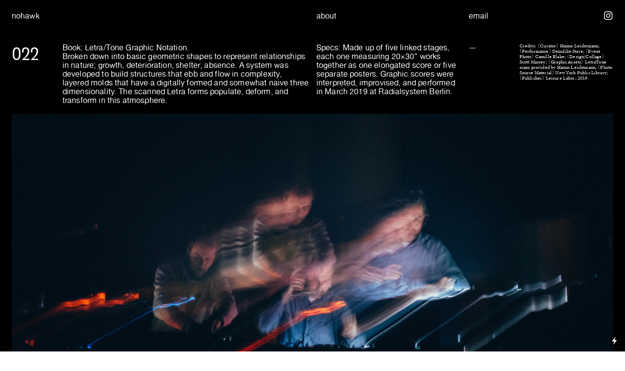

--- FILE ---
content_type: text/html; charset=UTF-8
request_url: https://nohawk.com/Letra-Tone
body_size: 35916
content:
<!DOCTYPE html>
<!-- 

        Running on cargo.site

-->
<html lang="en" data-predefined-style="true" data-css-presets="true" data-css-preset data-typography-preset>
	<head>
<script>
				var __cargo_context__ = 'live';
				var __cargo_js_ver__ = 'c=3451682563';
				var __cargo_maint__ = false;
				
				
			</script>
					<meta http-equiv="X-UA-Compatible" content="IE=edge,chrome=1">
		<meta http-equiv="Content-Type" content="text/html; charset=utf-8">
		<meta name="viewport" content="initial-scale=1.0, maximum-scale=1.0, user-scalable=no">
		
			<meta name="robots" content="index,follow">
		<title>Letra/Tone — nohawk.com</title>
		<meta name="description" content="022 Book: Letra/Tone Graphic Notation. Broken down into basic geometric shapes to represent relationships in nature; growth, deterioration, shelter, absence. A...">
				<meta name="twitter:card" content="summary_large_image">
		<meta name="twitter:title" content="Letra/Tone — nohawk.com">
		<meta name="twitter:description" content="022 Book: Letra/Tone Graphic Notation. Broken down into basic geometric shapes to represent relationships in nature; growth, deterioration, shelter, absence. A...">
		<meta name="twitter:image" content="https://freight.cargo.site/w/1200/i/e283c16a119d52b8ed64903635eef89b436ea8bff3166d7d6ad5c91067e52325/SM-LETRA-THE-HUT.jpg">
		<meta property="og:locale" content="en_US">
		<meta property="og:title" content="Letra/Tone — nohawk.com">
		<meta property="og:description" content="022 Book: Letra/Tone Graphic Notation. Broken down into basic geometric shapes to represent relationships in nature; growth, deterioration, shelter, absence. A...">
		<meta property="og:url" content="https://nohawk.com/Letra-Tone">
		<meta property="og:image" content="https://freight.cargo.site/w/1200/i/e283c16a119d52b8ed64903635eef89b436ea8bff3166d7d6ad5c91067e52325/SM-LETRA-THE-HUT.jpg">
		<meta property="og:type" content="website">

		<link rel="preconnect" href="https://static.cargo.site" crossorigin>
		<link rel="preconnect" href="https://freight.cargo.site" crossorigin>
				<link rel="preconnect" href="https://type.cargo.site" crossorigin>

		<!--<link rel="preload" href="https://static.cargo.site/assets/social/IconFont-Regular-0.9.3.woff2" as="font" type="font/woff" crossorigin>-->

		

		<link href="https://freight.cargo.site/t/original/i/7e5de4061e2dd3be8c9ea09c32773c70c036aca550f546c824767c4a59b14e06/NHWK-ICON.ico" rel="shortcut icon">
		<link href="https://nohawk.com/rss" rel="alternate" type="application/rss+xml" title="nohawk.com feed">

		<link href="https://nohawk.com/stylesheet?c=3451682563&1767635942" id="member_stylesheet" rel="stylesheet" type="text/css" />
<style id="">@font-face{font-family:Icons;src:url(https://static.cargo.site/assets/social/IconFont-Regular-0.9.3.woff2);unicode-range:U+E000-E15C,U+F0000,U+FE0E}@font-face{font-family:Icons;src:url(https://static.cargo.site/assets/social/IconFont-Regular-0.9.3.woff2);font-weight:240;unicode-range:U+E000-E15C,U+F0000,U+FE0E}@font-face{font-family:Icons;src:url(https://static.cargo.site/assets/social/IconFont-Regular-0.9.3.woff2);unicode-range:U+E000-E15C,U+F0000,U+FE0E;font-weight:400}@font-face{font-family:Icons;src:url(https://static.cargo.site/assets/social/IconFont-Regular-0.9.3.woff2);unicode-range:U+E000-E15C,U+F0000,U+FE0E;font-weight:600}@font-face{font-family:Icons;src:url(https://static.cargo.site/assets/social/IconFont-Regular-0.9.3.woff2);unicode-range:U+E000-E15C,U+F0000,U+FE0E;font-weight:800}@font-face{font-family:Icons;src:url(https://static.cargo.site/assets/social/IconFont-Regular-0.9.3.woff2);unicode-range:U+E000-E15C,U+F0000,U+FE0E;font-style:italic}@font-face{font-family:Icons;src:url(https://static.cargo.site/assets/social/IconFont-Regular-0.9.3.woff2);unicode-range:U+E000-E15C,U+F0000,U+FE0E;font-weight:200;font-style:italic}@font-face{font-family:Icons;src:url(https://static.cargo.site/assets/social/IconFont-Regular-0.9.3.woff2);unicode-range:U+E000-E15C,U+F0000,U+FE0E;font-weight:400;font-style:italic}@font-face{font-family:Icons;src:url(https://static.cargo.site/assets/social/IconFont-Regular-0.9.3.woff2);unicode-range:U+E000-E15C,U+F0000,U+FE0E;font-weight:600;font-style:italic}@font-face{font-family:Icons;src:url(https://static.cargo.site/assets/social/IconFont-Regular-0.9.3.woff2);unicode-range:U+E000-E15C,U+F0000,U+FE0E;font-weight:800;font-style:italic}body.iconfont-loading,body.iconfont-loading *{color:transparent!important}body{-moz-osx-font-smoothing:grayscale;-webkit-font-smoothing:antialiased;-webkit-text-size-adjust:none}body.no-scroll{overflow:hidden}/*!
 * Content
 */.page{word-wrap:break-word}:focus{outline:0}.pointer-events-none{pointer-events:none}.pointer-events-auto{pointer-events:auto}.pointer-events-none .page_content .audio-player,.pointer-events-none .page_content .shop_product,.pointer-events-none .page_content a,.pointer-events-none .page_content audio,.pointer-events-none .page_content button,.pointer-events-none .page_content details,.pointer-events-none .page_content iframe,.pointer-events-none .page_content img,.pointer-events-none .page_content input,.pointer-events-none .page_content video{pointer-events:auto}.pointer-events-none .page_content *>a,.pointer-events-none .page_content>a{position:relative}s *{text-transform:inherit}#toolset{position:fixed;bottom:10px;right:10px;z-index:8}.mobile #toolset,.template_site_inframe #toolset{display:none}#toolset a{display:block;height:24px;width:24px;margin:0;padding:0;text-decoration:none;background:rgba(0,0,0,.2)}#toolset a:hover{background:rgba(0,0,0,.8)}[data-adminview] #toolset a,[data-adminview] #toolset_admin a{background:rgba(0,0,0,.04);pointer-events:none;cursor:default}#toolset_admin a:active{background:rgba(0,0,0,.7)}#toolset_admin a svg>*{transform:scale(1.1) translate(0,-.5px);transform-origin:50% 50%}#toolset_admin a svg{pointer-events:none;width:100%!important;height:auto!important}#following-container{overflow:auto;-webkit-overflow-scrolling:touch}#following-container iframe{height:100%;width:100%;position:absolute;top:0;left:0;right:0;bottom:0}:root{--following-width:-400px;--following-animation-duration:450ms}@keyframes following-open{0%{transform:translateX(0)}100%{transform:translateX(var(--following-width))}}@keyframes following-open-inverse{0%{transform:translateX(0)}100%{transform:translateX(calc(-1 * var(--following-width)))}}@keyframes following-close{0%{transform:translateX(var(--following-width))}100%{transform:translateX(0)}}@keyframes following-close-inverse{0%{transform:translateX(calc(-1 * var(--following-width)))}100%{transform:translateX(0)}}body.animate-left{animation:following-open var(--following-animation-duration);animation-fill-mode:both;animation-timing-function:cubic-bezier(.24,1,.29,1)}#following-container.animate-left{animation:following-close-inverse var(--following-animation-duration);animation-fill-mode:both;animation-timing-function:cubic-bezier(.24,1,.29,1)}#following-container.animate-left #following-frame{animation:following-close var(--following-animation-duration);animation-fill-mode:both;animation-timing-function:cubic-bezier(.24,1,.29,1)}body.animate-right{animation:following-close var(--following-animation-duration);animation-fill-mode:both;animation-timing-function:cubic-bezier(.24,1,.29,1)}#following-container.animate-right{animation:following-open-inverse var(--following-animation-duration);animation-fill-mode:both;animation-timing-function:cubic-bezier(.24,1,.29,1)}#following-container.animate-right #following-frame{animation:following-open var(--following-animation-duration);animation-fill-mode:both;animation-timing-function:cubic-bezier(.24,1,.29,1)}.slick-slider{position:relative;display:block;-moz-box-sizing:border-box;box-sizing:border-box;-webkit-user-select:none;-moz-user-select:none;-ms-user-select:none;user-select:none;-webkit-touch-callout:none;-khtml-user-select:none;-ms-touch-action:pan-y;touch-action:pan-y;-webkit-tap-highlight-color:transparent}.slick-list{position:relative;display:block;overflow:hidden;margin:0;padding:0}.slick-list:focus{outline:0}.slick-list.dragging{cursor:pointer;cursor:hand}.slick-slider .slick-list,.slick-slider .slick-track{transform:translate3d(0,0,0);will-change:transform}.slick-track{position:relative;top:0;left:0;display:block}.slick-track:after,.slick-track:before{display:table;content:'';width:1px;height:1px;margin-top:-1px;margin-left:-1px}.slick-track:after{clear:both}.slick-loading .slick-track{visibility:hidden}.slick-slide{display:none;float:left;height:100%;min-height:1px}[dir=rtl] .slick-slide{float:right}.content .slick-slide img{display:inline-block}.content .slick-slide img:not(.image-zoom){cursor:pointer}.content .scrub .slick-list,.content .scrub .slick-slide img:not(.image-zoom){cursor:ew-resize}body.slideshow-scrub-dragging *{cursor:ew-resize!important}.content .slick-slide img:not([src]),.content .slick-slide img[src='']{width:100%;height:auto}.slick-slide.slick-loading img{display:none}.slick-slide.dragging img{pointer-events:none}.slick-initialized .slick-slide{display:block}.slick-loading .slick-slide{visibility:hidden}.slick-vertical .slick-slide{display:block;height:auto;border:1px solid transparent}.slick-arrow.slick-hidden{display:none}.slick-arrow{position:absolute;z-index:9;width:0;top:0;height:100%;cursor:pointer;will-change:opacity;-webkit-transition:opacity 333ms cubic-bezier(.4,0,.22,1);transition:opacity 333ms cubic-bezier(.4,0,.22,1)}.slick-arrow.hidden{opacity:0}.slick-arrow svg{position:absolute;width:36px;height:36px;top:0;left:0;right:0;bottom:0;margin:auto;transform:translate(.25px,.25px)}.slick-arrow svg.right-arrow{transform:translate(.25px,.25px) scaleX(-1)}.slick-arrow svg:active{opacity:.75}.slick-arrow svg .arrow-shape{fill:none!important;stroke:#fff;stroke-linecap:square}.slick-arrow svg .arrow-outline{fill:none!important;stroke-width:2.5px;stroke:rgba(0,0,0,.6);stroke-linecap:square}.slick-arrow.slick-next{right:0;text-align:right}.slick-next svg,.wallpaper-navigation .slick-next svg{margin-right:10px}.mobile .slick-next svg{margin-right:10px}.slick-arrow.slick-prev{text-align:left}.slick-prev svg,.wallpaper-navigation .slick-prev svg{margin-left:10px}.mobile .slick-prev svg{margin-left:10px}.loading_animation{display:none;vertical-align:middle;z-index:15;line-height:0;pointer-events:none;border-radius:100%}.loading_animation.hidden{display:none}.loading_animation.pulsing{opacity:0;display:inline-block;animation-delay:.1s;-webkit-animation-delay:.1s;-moz-animation-delay:.1s;animation-duration:12s;animation-iteration-count:infinite;animation:fade-pulse-in .5s ease-in-out;-moz-animation:fade-pulse-in .5s ease-in-out;-webkit-animation:fade-pulse-in .5s ease-in-out;-webkit-animation-fill-mode:forwards;-moz-animation-fill-mode:forwards;animation-fill-mode:forwards}.loading_animation.pulsing.no-delay{animation-delay:0s;-webkit-animation-delay:0s;-moz-animation-delay:0s}.loading_animation div{border-radius:100%}.loading_animation div svg{max-width:100%;height:auto}.loading_animation div,.loading_animation div svg{width:20px;height:20px}.loading_animation.full-width svg{width:100%;height:auto}.loading_animation.full-width.big svg{width:100px;height:100px}.loading_animation div svg>*{fill:#ccc}.loading_animation div{-webkit-animation:spin-loading 12s ease-out;-webkit-animation-iteration-count:infinite;-moz-animation:spin-loading 12s ease-out;-moz-animation-iteration-count:infinite;animation:spin-loading 12s ease-out;animation-iteration-count:infinite}.loading_animation.hidden{display:none}[data-backdrop] .loading_animation{position:absolute;top:15px;left:15px;z-index:99}.loading_animation.position-absolute.middle{top:calc(50% - 10px);left:calc(50% - 10px)}.loading_animation.position-absolute.topleft{top:0;left:0}.loading_animation.position-absolute.middleright{top:calc(50% - 10px);right:1rem}.loading_animation.position-absolute.middleleft{top:calc(50% - 10px);left:1rem}.loading_animation.gray div svg>*{fill:#999}.loading_animation.gray-dark div svg>*{fill:#666}.loading_animation.gray-darker div svg>*{fill:#555}.loading_animation.gray-light div svg>*{fill:#ccc}.loading_animation.white div svg>*{fill:rgba(255,255,255,.85)}.loading_animation.blue div svg>*{fill:#698fff}.loading_animation.inline{display:inline-block;margin-bottom:.5ex}.loading_animation.inline.left{margin-right:.5ex}@-webkit-keyframes fade-pulse-in{0%{opacity:0}50%{opacity:.5}100%{opacity:1}}@-moz-keyframes fade-pulse-in{0%{opacity:0}50%{opacity:.5}100%{opacity:1}}@keyframes fade-pulse-in{0%{opacity:0}50%{opacity:.5}100%{opacity:1}}@-webkit-keyframes pulsate{0%{opacity:1}50%{opacity:0}100%{opacity:1}}@-moz-keyframes pulsate{0%{opacity:1}50%{opacity:0}100%{opacity:1}}@keyframes pulsate{0%{opacity:1}50%{opacity:0}100%{opacity:1}}@-webkit-keyframes spin-loading{0%{transform:rotate(0)}9%{transform:rotate(1050deg)}18%{transform:rotate(-1090deg)}20%{transform:rotate(-1080deg)}23%{transform:rotate(-1080deg)}28%{transform:rotate(-1095deg)}29%{transform:rotate(-1065deg)}34%{transform:rotate(-1080deg)}35%{transform:rotate(-1050deg)}40%{transform:rotate(-1065deg)}41%{transform:rotate(-1035deg)}44%{transform:rotate(-1035deg)}47%{transform:rotate(-2160deg)}50%{transform:rotate(-2160deg)}56%{transform:rotate(45deg)}60%{transform:rotate(45deg)}80%{transform:rotate(6120deg)}100%{transform:rotate(0)}}@keyframes spin-loading{0%{transform:rotate(0)}9%{transform:rotate(1050deg)}18%{transform:rotate(-1090deg)}20%{transform:rotate(-1080deg)}23%{transform:rotate(-1080deg)}28%{transform:rotate(-1095deg)}29%{transform:rotate(-1065deg)}34%{transform:rotate(-1080deg)}35%{transform:rotate(-1050deg)}40%{transform:rotate(-1065deg)}41%{transform:rotate(-1035deg)}44%{transform:rotate(-1035deg)}47%{transform:rotate(-2160deg)}50%{transform:rotate(-2160deg)}56%{transform:rotate(45deg)}60%{transform:rotate(45deg)}80%{transform:rotate(6120deg)}100%{transform:rotate(0)}}[grid-row]{align-items:flex-start;box-sizing:border-box;display:-webkit-box;display:-webkit-flex;display:-ms-flexbox;display:flex;-webkit-flex-wrap:wrap;-ms-flex-wrap:wrap;flex-wrap:wrap}[grid-col]{box-sizing:border-box}[grid-row] [grid-col].empty:after{content:"\0000A0";cursor:text}body.mobile[data-adminview=content-editproject] [grid-row] [grid-col].empty:after{display:none}[grid-col=auto]{-webkit-box-flex:1;-webkit-flex:1;-ms-flex:1;flex:1}[grid-col=x12]{width:100%}[grid-col=x11]{width:50%}[grid-col=x10]{width:33.33%}[grid-col=x9]{width:25%}[grid-col=x8]{width:20%}[grid-col=x7]{width:16.666666667%}[grid-col=x6]{width:14.285714286%}[grid-col=x5]{width:12.5%}[grid-col=x4]{width:11.111111111%}[grid-col=x3]{width:10%}[grid-col=x2]{width:9.090909091%}[grid-col=x1]{width:8.333333333%}[grid-col="1"]{width:8.33333%}[grid-col="2"]{width:16.66667%}[grid-col="3"]{width:25%}[grid-col="4"]{width:33.33333%}[grid-col="5"]{width:41.66667%}[grid-col="6"]{width:50%}[grid-col="7"]{width:58.33333%}[grid-col="8"]{width:66.66667%}[grid-col="9"]{width:75%}[grid-col="10"]{width:83.33333%}[grid-col="11"]{width:91.66667%}[grid-col="12"]{width:100%}body.mobile [grid-responsive] [grid-col]{width:100%;-webkit-box-flex:none;-webkit-flex:none;-ms-flex:none;flex:none}[data-ce-host=true][contenteditable=true] [grid-pad]{pointer-events:none}[data-ce-host=true][contenteditable=true] [grid-pad]>*{pointer-events:auto}[grid-pad="0"]{padding:0}[grid-pad="0.25"]{padding:.125rem}[grid-pad="0.5"]{padding:.25rem}[grid-pad="0.75"]{padding:.375rem}[grid-pad="1"]{padding:.5rem}[grid-pad="1.25"]{padding:.625rem}[grid-pad="1.5"]{padding:.75rem}[grid-pad="1.75"]{padding:.875rem}[grid-pad="2"]{padding:1rem}[grid-pad="2.5"]{padding:1.25rem}[grid-pad="3"]{padding:1.5rem}[grid-pad="3.5"]{padding:1.75rem}[grid-pad="4"]{padding:2rem}[grid-pad="5"]{padding:2.5rem}[grid-pad="6"]{padding:3rem}[grid-pad="7"]{padding:3.5rem}[grid-pad="8"]{padding:4rem}[grid-pad="9"]{padding:4.5rem}[grid-pad="10"]{padding:5rem}[grid-gutter="0"]{margin:0}[grid-gutter="0.5"]{margin:-.25rem}[grid-gutter="1"]{margin:-.5rem}[grid-gutter="1.5"]{margin:-.75rem}[grid-gutter="2"]{margin:-1rem}[grid-gutter="2.5"]{margin:-1.25rem}[grid-gutter="3"]{margin:-1.5rem}[grid-gutter="3.5"]{margin:-1.75rem}[grid-gutter="4"]{margin:-2rem}[grid-gutter="5"]{margin:-2.5rem}[grid-gutter="6"]{margin:-3rem}[grid-gutter="7"]{margin:-3.5rem}[grid-gutter="8"]{margin:-4rem}[grid-gutter="10"]{margin:-5rem}[grid-gutter="12"]{margin:-6rem}[grid-gutter="14"]{margin:-7rem}[grid-gutter="16"]{margin:-8rem}[grid-gutter="18"]{margin:-9rem}[grid-gutter="20"]{margin:-10rem}small{max-width:100%;text-decoration:inherit}img:not([src]),img[src='']{outline:1px solid rgba(177,177,177,.4);outline-offset:-1px;content:url([data-uri])}img.image-zoom{cursor:-webkit-zoom-in;cursor:-moz-zoom-in;cursor:zoom-in}#imprimatur{color:#333;font-size:10px;font-family:-apple-system,BlinkMacSystemFont,"Segoe UI",Roboto,Oxygen,Ubuntu,Cantarell,"Open Sans","Helvetica Neue",sans-serif,"Sans Serif",Icons;/*!System*/position:fixed;opacity:.3;right:-28px;bottom:160px;transform:rotate(270deg);-ms-transform:rotate(270deg);-webkit-transform:rotate(270deg);z-index:8;text-transform:uppercase;color:#999;opacity:.5;padding-bottom:2px;text-decoration:none}.mobile #imprimatur{display:none}bodycopy cargo-link a{font-family:-apple-system,BlinkMacSystemFont,"Segoe UI",Roboto,Oxygen,Ubuntu,Cantarell,"Open Sans","Helvetica Neue",sans-serif,"Sans Serif",Icons;/*!System*/font-size:12px;font-style:normal;font-weight:400;transform:rotate(270deg);text-decoration:none;position:fixed!important;right:-27px;bottom:100px;text-decoration:none;letter-spacing:normal;background:0 0;border:0;border-bottom:0;outline:0}/*! PhotoSwipe Default UI CSS by Dmitry Semenov | photoswipe.com | MIT license */.pswp--has_mouse .pswp__button--arrow--left,.pswp--has_mouse .pswp__button--arrow--right,.pswp__ui{visibility:visible}.pswp--minimal--dark .pswp__top-bar,.pswp__button{background:0 0}.pswp,.pswp__bg,.pswp__container,.pswp__img--placeholder,.pswp__zoom-wrap,.quick-view-navigation{-webkit-backface-visibility:hidden}.pswp__button{cursor:pointer;opacity:1;-webkit-appearance:none;transition:opacity .2s;-webkit-box-shadow:none;box-shadow:none}.pswp__button-close>svg{top:10px;right:10px;margin-left:auto}.pswp--touch .quick-view-navigation{display:none}.pswp__ui{-webkit-font-smoothing:auto;opacity:1;z-index:1550}.quick-view-navigation{will-change:opacity;-webkit-transition:opacity 333ms cubic-bezier(.4,0,.22,1);transition:opacity 333ms cubic-bezier(.4,0,.22,1)}.quick-view-navigation .pswp__group .pswp__button{pointer-events:auto}.pswp__button>svg{position:absolute;width:36px;height:36px}.quick-view-navigation .pswp__group:active svg{opacity:.75}.pswp__button svg .shape-shape{fill:#fff}.pswp__button svg .shape-outline{fill:#000}.pswp__button-prev>svg{top:0;bottom:0;left:10px;margin:auto}.pswp__button-next>svg{top:0;bottom:0;right:10px;margin:auto}.quick-view-navigation .pswp__group .pswp__button-prev{position:absolute;left:0;top:0;width:0;height:100%}.quick-view-navigation .pswp__group .pswp__button-next{position:absolute;right:0;top:0;width:0;height:100%}.quick-view-navigation .close-button,.quick-view-navigation .left-arrow,.quick-view-navigation .right-arrow{transform:translate(.25px,.25px)}.quick-view-navigation .right-arrow{transform:translate(.25px,.25px) scaleX(-1)}.pswp__button svg .shape-outline{fill:transparent!important;stroke:#000;stroke-width:2.5px;stroke-linecap:square}.pswp__button svg .shape-shape{fill:transparent!important;stroke:#fff;stroke-width:1.5px;stroke-linecap:square}.pswp__bg,.pswp__scroll-wrap,.pswp__zoom-wrap{width:100%;position:absolute}.quick-view-navigation .pswp__group .pswp__button-close{margin:0}.pswp__container,.pswp__item,.pswp__zoom-wrap{right:0;bottom:0;top:0;position:absolute;left:0}.pswp__ui--hidden .pswp__button{opacity:.001}.pswp__ui--hidden .pswp__button,.pswp__ui--hidden .pswp__button *{pointer-events:none}.pswp .pswp__ui.pswp__ui--displaynone{display:none}.pswp__element--disabled{display:none!important}/*! PhotoSwipe main CSS by Dmitry Semenov | photoswipe.com | MIT license */.pswp{position:fixed;display:none;height:100%;width:100%;top:0;left:0;right:0;bottom:0;margin:auto;-ms-touch-action:none;touch-action:none;z-index:9999999;-webkit-text-size-adjust:100%;line-height:initial;letter-spacing:initial;outline:0}.pswp img{max-width:none}.pswp--zoom-disabled .pswp__img{cursor:default!important}.pswp--animate_opacity{opacity:.001;will-change:opacity;-webkit-transition:opacity 333ms cubic-bezier(.4,0,.22,1);transition:opacity 333ms cubic-bezier(.4,0,.22,1)}.pswp--open{display:block}.pswp--zoom-allowed .pswp__img{cursor:-webkit-zoom-in;cursor:-moz-zoom-in;cursor:zoom-in}.pswp--zoomed-in .pswp__img{cursor:-webkit-grab;cursor:-moz-grab;cursor:grab}.pswp--dragging .pswp__img{cursor:-webkit-grabbing;cursor:-moz-grabbing;cursor:grabbing}.pswp__bg{left:0;top:0;height:100%;opacity:0;transform:translateZ(0);will-change:opacity}.pswp__scroll-wrap{left:0;top:0;height:100%}.pswp__container,.pswp__zoom-wrap{-ms-touch-action:none;touch-action:none}.pswp__container,.pswp__img{-webkit-user-select:none;-moz-user-select:none;-ms-user-select:none;user-select:none;-webkit-tap-highlight-color:transparent;-webkit-touch-callout:none}.pswp__zoom-wrap{-webkit-transform-origin:left top;-ms-transform-origin:left top;transform-origin:left top;-webkit-transition:-webkit-transform 222ms cubic-bezier(.4,0,.22,1);transition:transform 222ms cubic-bezier(.4,0,.22,1)}.pswp__bg{-webkit-transition:opacity 222ms cubic-bezier(.4,0,.22,1);transition:opacity 222ms cubic-bezier(.4,0,.22,1)}.pswp--animated-in .pswp__bg,.pswp--animated-in .pswp__zoom-wrap{-webkit-transition:none;transition:none}.pswp--hide-overflow .pswp__scroll-wrap,.pswp--hide-overflow.pswp{overflow:hidden}.pswp__img{position:absolute;width:auto;height:auto;top:0;left:0}.pswp__img--placeholder--blank{background:#222}.pswp--ie .pswp__img{width:100%!important;height:auto!important;left:0;top:0}.pswp__ui--idle{opacity:0}.pswp__error-msg{position:absolute;left:0;top:50%;width:100%;text-align:center;font-size:14px;line-height:16px;margin-top:-8px;color:#ccc}.pswp__error-msg a{color:#ccc;text-decoration:underline}.pswp__error-msg{font-family:-apple-system,BlinkMacSystemFont,"Segoe UI",Roboto,Oxygen,Ubuntu,Cantarell,"Open Sans","Helvetica Neue",sans-serif}.quick-view.mouse-down .iframe-item{pointer-events:none!important}.quick-view-caption-positioner{pointer-events:none;width:100%;height:100%}.quick-view-caption-wrapper{margin:auto;position:absolute;bottom:0;left:0;right:0}.quick-view-horizontal-align-left .quick-view-caption-wrapper{margin-left:0}.quick-view-horizontal-align-right .quick-view-caption-wrapper{margin-right:0}[data-quick-view-caption]{transition:.1s opacity ease-in-out;position:absolute;bottom:0;left:0;right:0}.quick-view-horizontal-align-left [data-quick-view-caption]{text-align:left}.quick-view-horizontal-align-right [data-quick-view-caption]{text-align:right}.quick-view-caption{transition:.1s opacity ease-in-out}.quick-view-caption>*{display:inline-block}.quick-view-caption *{pointer-events:auto}.quick-view-caption.hidden{opacity:0}.shop_product .dropdown_wrapper{flex:0 0 100%;position:relative}.shop_product select{appearance:none;-moz-appearance:none;-webkit-appearance:none;outline:0;-webkit-font-smoothing:antialiased;-moz-osx-font-smoothing:grayscale;cursor:pointer;border-radius:0;white-space:nowrap;overflow:hidden!important;text-overflow:ellipsis}.shop_product select.dropdown::-ms-expand{display:none}.shop_product a{cursor:pointer;border-bottom:none;text-decoration:none}.shop_product a.out-of-stock{pointer-events:none}body.audio-player-dragging *{cursor:ew-resize!important}.audio-player{display:inline-flex;flex:1 0 calc(100% - 2px);width:calc(100% - 2px)}.audio-player .button{height:100%;flex:0 0 3.3rem;display:flex}.audio-player .separator{left:3.3rem;height:100%}.audio-player .buffer{width:0%;height:100%;transition:left .3s linear,width .3s linear}.audio-player.seeking .buffer{transition:left 0s,width 0s}.audio-player.seeking{user-select:none;-webkit-user-select:none;cursor:ew-resize}.audio-player.seeking *{user-select:none;-webkit-user-select:none;cursor:ew-resize}.audio-player .bar{overflow:hidden;display:flex;justify-content:space-between;align-content:center;flex-grow:1}.audio-player .progress{width:0%;height:100%;transition:width .3s linear}.audio-player.seeking .progress{transition:width 0s}.audio-player .pause,.audio-player .play{cursor:pointer;height:100%}.audio-player .note-icon{margin:auto 0;order:2;flex:0 1 auto}.audio-player .title{white-space:nowrap;overflow:hidden;text-overflow:ellipsis;pointer-events:none;user-select:none;padding:.5rem 0 .5rem 1rem;margin:auto auto auto 0;flex:0 3 auto;min-width:0;width:100%}.audio-player .total-time{flex:0 1 auto;margin:auto 0}.audio-player .current-time,.audio-player .play-text{flex:0 1 auto;margin:auto 0}.audio-player .stream-anim{user-select:none;margin:auto auto auto 0}.audio-player .stream-anim span{display:inline-block}.audio-player .buffer,.audio-player .current-time,.audio-player .note-svg,.audio-player .play-text,.audio-player .separator,.audio-player .total-time{user-select:none;pointer-events:none}.audio-player .buffer,.audio-player .play-text,.audio-player .progress{position:absolute}.audio-player,.audio-player .bar,.audio-player .button,.audio-player .current-time,.audio-player .note-icon,.audio-player .pause,.audio-player .play,.audio-player .total-time{position:relative}body.mobile .audio-player,body.mobile .audio-player *{-webkit-touch-callout:none}#standalone-admin-frame{border:0;width:400px;position:absolute;right:0;top:0;height:100vh;z-index:99}body[standalone-admin=true] #standalone-admin-frame{transform:translate(0,0)}body[standalone-admin=true] .main_container{width:calc(100% - 400px)}body[standalone-admin=false] #standalone-admin-frame{transform:translate(100%,0)}body[standalone-admin=false] .main_container{width:100%}.toggle_standaloneAdmin{position:fixed;top:0;right:400px;height:40px;width:40px;z-index:999;cursor:pointer;background-color:rgba(0,0,0,.4)}.toggle_standaloneAdmin:active{opacity:.7}body[standalone-admin=false] .toggle_standaloneAdmin{right:0}.toggle_standaloneAdmin *{color:#fff;fill:#fff}.toggle_standaloneAdmin svg{padding:6px;width:100%;height:100%;opacity:.85}body[standalone-admin=false] .toggle_standaloneAdmin #close,body[standalone-admin=true] .toggle_standaloneAdmin #backdropsettings{display:none}.toggle_standaloneAdmin>div{width:100%;height:100%}#admin_toggle_button{position:fixed;top:50%;transform:translate(0,-50%);right:400px;height:36px;width:12px;z-index:999;cursor:pointer;background-color:rgba(0,0,0,.09);padding-left:2px;margin-right:5px}#admin_toggle_button .bar{content:'';background:rgba(0,0,0,.09);position:fixed;width:5px;bottom:0;top:0;z-index:10}#admin_toggle_button:active{background:rgba(0,0,0,.065)}#admin_toggle_button *{color:#fff;fill:#fff}#admin_toggle_button svg{padding:0;width:16px;height:36px;margin-left:1px;opacity:1}#admin_toggle_button svg *{fill:#fff;opacity:1}#admin_toggle_button[data-state=closed] .toggle_admin_close{display:none}#admin_toggle_button[data-state=closed],#admin_toggle_button[data-state=closed] .toggle_admin_open{width:20px;cursor:pointer;margin:0}#admin_toggle_button[data-state=closed] svg{margin-left:2px}#admin_toggle_button[data-state=open] .toggle_admin_open{display:none}select,select *{text-rendering:auto!important}b b{font-weight:inherit}*{-webkit-box-sizing:border-box;-moz-box-sizing:border-box;box-sizing:border-box}customhtml>*{position:relative;z-index:10}body,html{min-height:100vh;margin:0;padding:0}html{touch-action:manipulation;position:relative;background-color:#fff}.main_container{min-height:100vh;width:100%;overflow:hidden}.container{display:-webkit-box;display:-webkit-flex;display:-moz-box;display:-ms-flexbox;display:flex;-webkit-flex-wrap:wrap;-moz-flex-wrap:wrap;-ms-flex-wrap:wrap;flex-wrap:wrap;max-width:100%;width:100%;overflow:visible}.container{align-items:flex-start;-webkit-align-items:flex-start}.page{z-index:2}.page ul li>text-limit{display:block}.content,.content_container,.pinned{-webkit-flex:1 0 auto;-moz-flex:1 0 auto;-ms-flex:1 0 auto;flex:1 0 auto;max-width:100%}.content_container{width:100%}.content_container.full_height{min-height:100vh}.page_background{position:absolute;top:0;left:0;width:100%;height:100%}.page_container{position:relative;overflow:visible;width:100%}.backdrop{position:absolute;top:0;z-index:1;width:100%;height:100%;max-height:100vh}.backdrop>div{position:absolute;top:0;left:0;width:100%;height:100%;-webkit-backface-visibility:hidden;backface-visibility:hidden;transform:translate3d(0,0,0);contain:strict}[data-backdrop].backdrop>div[data-overflowing]{max-height:100vh;position:absolute;top:0;left:0}body.mobile [split-responsive]{display:flex;flex-direction:column}body.mobile [split-responsive] .container{width:100%;order:2}body.mobile [split-responsive] .backdrop{position:relative;height:50vh;width:100%;order:1}body.mobile [split-responsive] [data-auxiliary].backdrop{position:absolute;height:50vh;width:100%;order:1}.page{position:relative;z-index:2}img[data-align=left]{float:left}img[data-align=right]{float:right}[data-rotation]{transform-origin:center center}.content .page_content:not([contenteditable=true]) [data-draggable]{pointer-events:auto!important;backface-visibility:hidden}.preserve-3d{-moz-transform-style:preserve-3d;transform-style:preserve-3d}.content .page_content:not([contenteditable=true]) [data-draggable] iframe{pointer-events:none!important}.dragging-active iframe{pointer-events:none!important}.content .page_content:not([contenteditable=true]) [data-draggable]:active{opacity:1}.content .scroll-transition-fade{transition:transform 1s ease-in-out,opacity .8s ease-in-out}.content .scroll-transition-fade.below-viewport{opacity:0;transform:translateY(40px)}.mobile.full_width .page_container:not([split-layout]) .container_width{width:100%}[data-view=pinned_bottom] .bottom_pin_invisibility{visibility:hidden}.pinned{position:relative;width:100%}.pinned .page_container.accommodate:not(.fixed):not(.overlay){z-index:2}.pinned .page_container.overlay{position:absolute;z-index:4}.pinned .page_container.overlay.fixed{position:fixed}.pinned .page_container.overlay.fixed .page{max-height:100vh;-webkit-overflow-scrolling:touch}.pinned .page_container.overlay.fixed .page.allow-scroll{overflow-y:auto;overflow-x:hidden}.pinned .page_container.overlay.fixed .page.allow-scroll{align-items:flex-start;-webkit-align-items:flex-start}.pinned .page_container .page.allow-scroll::-webkit-scrollbar{width:0;background:0 0;display:none}.pinned.pinned_top .page_container.overlay{left:0;top:0}.pinned.pinned_bottom .page_container.overlay{left:0;bottom:0}div[data-container=set]:empty{margin-top:1px}.thumbnails{position:relative;z-index:1}[thumbnails=grid]{align-items:baseline}[thumbnails=justify] .thumbnail{box-sizing:content-box}[thumbnails][data-padding-zero] .thumbnail{margin-bottom:-1px}[thumbnails=montessori] .thumbnail{pointer-events:auto;position:absolute}[thumbnails] .thumbnail>a{display:block;text-decoration:none}[thumbnails=montessori]{height:0}[thumbnails][data-resizing],[thumbnails][data-resizing] *{cursor:nwse-resize}[thumbnails] .thumbnail .resize-handle{cursor:nwse-resize;width:26px;height:26px;padding:5px;position:absolute;opacity:.75;right:-1px;bottom:-1px;z-index:100}[thumbnails][data-resizing] .resize-handle{display:none}[thumbnails] .thumbnail .resize-handle svg{position:absolute;top:0;left:0}[thumbnails] .thumbnail .resize-handle:hover{opacity:1}[data-can-move].thumbnail .resize-handle svg .resize_path_outline{fill:#fff}[data-can-move].thumbnail .resize-handle svg .resize_path{fill:#000}[thumbnails=montessori] .thumbnail_sizer{height:0;width:100%;position:relative;padding-bottom:100%;pointer-events:none}[thumbnails] .thumbnail img{display:block;min-height:3px;margin-bottom:0}[thumbnails] .thumbnail img:not([src]),img[src=""]{margin:0!important;width:100%;min-height:3px;height:100%!important;position:absolute}[aspect-ratio="1x1"].thumb_image{height:0;padding-bottom:100%;overflow:hidden}[aspect-ratio="4x3"].thumb_image{height:0;padding-bottom:75%;overflow:hidden}[aspect-ratio="16x9"].thumb_image{height:0;padding-bottom:56.25%;overflow:hidden}[thumbnails] .thumb_image{width:100%;position:relative}[thumbnails][thumbnail-vertical-align=top]{align-items:flex-start}[thumbnails][thumbnail-vertical-align=middle]{align-items:center}[thumbnails][thumbnail-vertical-align=bottom]{align-items:baseline}[thumbnails][thumbnail-horizontal-align=left]{justify-content:flex-start}[thumbnails][thumbnail-horizontal-align=middle]{justify-content:center}[thumbnails][thumbnail-horizontal-align=right]{justify-content:flex-end}.thumb_image.default_image>svg{position:absolute;top:0;left:0;bottom:0;right:0;width:100%;height:100%}.thumb_image.default_image{outline:1px solid #ccc;outline-offset:-1px;position:relative}.mobile.full_width [data-view=Thumbnail] .thumbnails_width{width:100%}.content [data-draggable] a:active,.content [data-draggable] img:active{opacity:initial}.content .draggable-dragging{opacity:initial}[data-draggable].draggable_visible{visibility:visible}[data-draggable].draggable_hidden{visibility:hidden}.gallery_card [data-draggable],.marquee [data-draggable]{visibility:inherit}[data-draggable]{visibility:visible;background-color:rgba(0,0,0,.003)}#site_menu_panel_container .image-gallery:not(.initialized){height:0;padding-bottom:100%;min-height:initial}.image-gallery:not(.initialized){min-height:100vh;visibility:hidden;width:100%}.image-gallery .gallery_card img{display:block;width:100%;height:auto}.image-gallery .gallery_card{transform-origin:center}.image-gallery .gallery_card.dragging{opacity:.1;transform:initial!important}.image-gallery:not([image-gallery=slideshow]) .gallery_card iframe:only-child,.image-gallery:not([image-gallery=slideshow]) .gallery_card video:only-child{width:100%;height:100%;top:0;left:0;position:absolute}.image-gallery[image-gallery=slideshow] .gallery_card video[muted][autoplay]:not([controls]),.image-gallery[image-gallery=slideshow] .gallery_card video[muted][data-autoplay]:not([controls]){pointer-events:none}.image-gallery [image-gallery-pad="0"] video:only-child{object-fit:cover;height:calc(100% + 1px)}div.image-gallery>a,div.image-gallery>iframe,div.image-gallery>img,div.image-gallery>video{display:none}[image-gallery-row]{align-items:flex-start;box-sizing:border-box;display:-webkit-box;display:-webkit-flex;display:-ms-flexbox;display:flex;-webkit-flex-wrap:wrap;-ms-flex-wrap:wrap;flex-wrap:wrap}.image-gallery .gallery_card_image{width:100%;position:relative}[data-predefined-style=true] .image-gallery a.gallery_card{display:block;border:none}[image-gallery-col]{box-sizing:border-box}[image-gallery-col=x12]{width:100%}[image-gallery-col=x11]{width:50%}[image-gallery-col=x10]{width:33.33%}[image-gallery-col=x9]{width:25%}[image-gallery-col=x8]{width:20%}[image-gallery-col=x7]{width:16.666666667%}[image-gallery-col=x6]{width:14.285714286%}[image-gallery-col=x5]{width:12.5%}[image-gallery-col=x4]{width:11.111111111%}[image-gallery-col=x3]{width:10%}[image-gallery-col=x2]{width:9.090909091%}[image-gallery-col=x1]{width:8.333333333%}.content .page_content [image-gallery-pad].image-gallery{pointer-events:none}.content .page_content [image-gallery-pad].image-gallery .gallery_card_image>*,.content .page_content [image-gallery-pad].image-gallery .gallery_image_caption{pointer-events:auto}.content .page_content [image-gallery-pad="0"]{padding:0}.content .page_content [image-gallery-pad="0.25"]{padding:.125rem}.content .page_content [image-gallery-pad="0.5"]{padding:.25rem}.content .page_content [image-gallery-pad="0.75"]{padding:.375rem}.content .page_content [image-gallery-pad="1"]{padding:.5rem}.content .page_content [image-gallery-pad="1.25"]{padding:.625rem}.content .page_content [image-gallery-pad="1.5"]{padding:.75rem}.content .page_content [image-gallery-pad="1.75"]{padding:.875rem}.content .page_content [image-gallery-pad="2"]{padding:1rem}.content .page_content [image-gallery-pad="2.5"]{padding:1.25rem}.content .page_content [image-gallery-pad="3"]{padding:1.5rem}.content .page_content [image-gallery-pad="3.5"]{padding:1.75rem}.content .page_content [image-gallery-pad="4"]{padding:2rem}.content .page_content [image-gallery-pad="5"]{padding:2.5rem}.content .page_content [image-gallery-pad="6"]{padding:3rem}.content .page_content [image-gallery-pad="7"]{padding:3.5rem}.content .page_content [image-gallery-pad="8"]{padding:4rem}.content .page_content [image-gallery-pad="9"]{padding:4.5rem}.content .page_content [image-gallery-pad="10"]{padding:5rem}.content .page_content [image-gallery-gutter="0"]{margin:0}.content .page_content [image-gallery-gutter="0.5"]{margin:-.25rem}.content .page_content [image-gallery-gutter="1"]{margin:-.5rem}.content .page_content [image-gallery-gutter="1.5"]{margin:-.75rem}.content .page_content [image-gallery-gutter="2"]{margin:-1rem}.content .page_content [image-gallery-gutter="2.5"]{margin:-1.25rem}.content .page_content [image-gallery-gutter="3"]{margin:-1.5rem}.content .page_content [image-gallery-gutter="3.5"]{margin:-1.75rem}.content .page_content [image-gallery-gutter="4"]{margin:-2rem}.content .page_content [image-gallery-gutter="5"]{margin:-2.5rem}.content .page_content [image-gallery-gutter="6"]{margin:-3rem}.content .page_content [image-gallery-gutter="7"]{margin:-3.5rem}.content .page_content [image-gallery-gutter="8"]{margin:-4rem}.content .page_content [image-gallery-gutter="10"]{margin:-5rem}.content .page_content [image-gallery-gutter="12"]{margin:-6rem}.content .page_content [image-gallery-gutter="14"]{margin:-7rem}.content .page_content [image-gallery-gutter="16"]{margin:-8rem}.content .page_content [image-gallery-gutter="18"]{margin:-9rem}.content .page_content [image-gallery-gutter="20"]{margin:-10rem}[image-gallery=slideshow]:not(.initialized)>*{min-height:1px;opacity:0;min-width:100%}[image-gallery=slideshow][data-constrained-by=height] [image-gallery-vertical-align].slick-track{align-items:flex-start}[image-gallery=slideshow] img.image-zoom:active{opacity:initial}[image-gallery=slideshow].slick-initialized .gallery_card{pointer-events:none}[image-gallery=slideshow].slick-initialized .gallery_card.slick-current{pointer-events:auto}[image-gallery=slideshow] .gallery_card:not(.has_caption){line-height:0}.content .page_content [image-gallery=slideshow].image-gallery>*{pointer-events:auto}.content [image-gallery=slideshow].image-gallery.slick-initialized .gallery_card{overflow:hidden;margin:0;display:flex;flex-flow:row wrap;flex-shrink:0}.content [image-gallery=slideshow].image-gallery.slick-initialized .gallery_card.slick-current{overflow:visible}[image-gallery=slideshow] .gallery_image_caption{opacity:1;transition:opacity .3s;-webkit-transition:opacity .3s;width:100%;margin-left:auto;margin-right:auto;clear:both}[image-gallery-horizontal-align=left] .gallery_image_caption{text-align:left}[image-gallery-horizontal-align=middle] .gallery_image_caption{text-align:center}[image-gallery-horizontal-align=right] .gallery_image_caption{text-align:right}[image-gallery=slideshow][data-slideshow-in-transition] .gallery_image_caption{opacity:0;transition:opacity .3s;-webkit-transition:opacity .3s}[image-gallery=slideshow] .gallery_card_image{width:initial;margin:0;display:inline-block}[image-gallery=slideshow] .gallery_card img{margin:0;display:block}[image-gallery=slideshow][data-exploded]{align-items:flex-start;box-sizing:border-box;display:-webkit-box;display:-webkit-flex;display:-ms-flexbox;display:flex;-webkit-flex-wrap:wrap;-ms-flex-wrap:wrap;flex-wrap:wrap;justify-content:flex-start;align-content:flex-start}[image-gallery=slideshow][data-exploded] .gallery_card{padding:1rem;width:16.666%}[image-gallery=slideshow][data-exploded] .gallery_card_image{height:0;display:block;width:100%}[image-gallery=grid]{align-items:baseline}[image-gallery=grid] .gallery_card.has_caption .gallery_card_image{display:block}[image-gallery=grid] [image-gallery-pad="0"].gallery_card{margin-bottom:-1px}[image-gallery=grid] .gallery_card img{margin:0}[image-gallery=columns] .gallery_card img{margin:0}[image-gallery=justify]{align-items:flex-start}[image-gallery=justify] .gallery_card img{margin:0}[image-gallery=montessori][image-gallery-row]{display:block}[image-gallery=montessori] a.gallery_card,[image-gallery=montessori] div.gallery_card{position:absolute;pointer-events:auto}[image-gallery=montessori][data-can-move] .gallery_card,[image-gallery=montessori][data-can-move] .gallery_card .gallery_card_image,[image-gallery=montessori][data-can-move] .gallery_card .gallery_card_image>*{cursor:move}[image-gallery=montessori]{position:relative;height:0}[image-gallery=freeform] .gallery_card{position:relative}[image-gallery=freeform] [image-gallery-pad="0"].gallery_card{margin-bottom:-1px}[image-gallery-vertical-align]{display:flex;flex-flow:row wrap}[image-gallery-vertical-align].slick-track{display:flex;flex-flow:row nowrap}.image-gallery .slick-list{margin-bottom:-.3px}[image-gallery-vertical-align=top]{align-content:flex-start;align-items:flex-start}[image-gallery-vertical-align=middle]{align-items:center;align-content:center}[image-gallery-vertical-align=bottom]{align-content:flex-end;align-items:flex-end}[image-gallery-horizontal-align=left]{justify-content:flex-start}[image-gallery-horizontal-align=middle]{justify-content:center}[image-gallery-horizontal-align=right]{justify-content:flex-end}.image-gallery[data-resizing],.image-gallery[data-resizing] *{cursor:nwse-resize!important}.image-gallery .gallery_card .resize-handle,.image-gallery .gallery_card .resize-handle *{cursor:nwse-resize!important}.image-gallery .gallery_card .resize-handle{width:26px;height:26px;padding:5px;position:absolute;opacity:.75;right:-1px;bottom:-1px;z-index:10}.image-gallery[data-resizing] .resize-handle{display:none}.image-gallery .gallery_card .resize-handle svg{cursor:nwse-resize!important;position:absolute;top:0;left:0}.image-gallery .gallery_card .resize-handle:hover{opacity:1}[data-can-move].gallery_card .resize-handle svg .resize_path_outline{fill:#fff}[data-can-move].gallery_card .resize-handle svg .resize_path{fill:#000}[image-gallery=montessori] .thumbnail_sizer{height:0;width:100%;position:relative;padding-bottom:100%;pointer-events:none}#site_menu_button{display:block;text-decoration:none;pointer-events:auto;z-index:9;vertical-align:top;cursor:pointer;box-sizing:content-box;font-family:Icons}#site_menu_button.custom_icon{padding:0;line-height:0}#site_menu_button.custom_icon img{width:100%;height:auto}#site_menu_wrapper.disabled #site_menu_button{display:none}#site_menu_wrapper.mobile_only #site_menu_button{display:none}body.mobile #site_menu_wrapper.mobile_only:not(.disabled) #site_menu_button:not(.active){display:block}#site_menu_panel_container[data-type=cargo_menu] #site_menu_panel{display:block;position:fixed;top:0;right:0;bottom:0;left:0;z-index:10;cursor:default}.site_menu{pointer-events:auto;position:absolute;z-index:11;top:0;bottom:0;line-height:0;max-width:400px;min-width:300px;font-size:20px;text-align:left;background:rgba(20,20,20,.95);padding:20px 30px 90px 30px;overflow-y:auto;overflow-x:hidden;display:-webkit-box;display:-webkit-flex;display:-ms-flexbox;display:flex;-webkit-box-orient:vertical;-webkit-box-direction:normal;-webkit-flex-direction:column;-ms-flex-direction:column;flex-direction:column;-webkit-box-pack:start;-webkit-justify-content:flex-start;-ms-flex-pack:start;justify-content:flex-start}body.mobile #site_menu_wrapper .site_menu{-webkit-overflow-scrolling:touch;min-width:auto;max-width:100%;width:100%;padding:20px}#site_menu_wrapper[data-sitemenu-position=bottom-left] #site_menu,#site_menu_wrapper[data-sitemenu-position=top-left] #site_menu{left:0}#site_menu_wrapper[data-sitemenu-position=bottom-right] #site_menu,#site_menu_wrapper[data-sitemenu-position=top-right] #site_menu{right:0}#site_menu_wrapper[data-type=page] .site_menu{right:0;left:0;width:100%;padding:0;margin:0;background:0 0}.site_menu_wrapper.open .site_menu{display:block}.site_menu div{display:block}.site_menu a{text-decoration:none;display:inline-block;color:rgba(255,255,255,.75);max-width:100%;overflow:hidden;white-space:nowrap;text-overflow:ellipsis;line-height:1.4}.site_menu div a.active{color:rgba(255,255,255,.4)}.site_menu div.set-link>a{font-weight:700}.site_menu div.hidden{display:none}.site_menu .close{display:block;position:absolute;top:0;right:10px;font-size:60px;line-height:50px;font-weight:200;color:rgba(255,255,255,.4);cursor:pointer;user-select:none}#site_menu_panel_container .page_container{position:relative;overflow:hidden;background:0 0;z-index:2}#site_menu_panel_container .site_menu_page_wrapper{position:fixed;top:0;left:0;overflow-y:auto;-webkit-overflow-scrolling:touch;height:100%;width:100%;z-index:100}#site_menu_panel_container .site_menu_page_wrapper .backdrop{pointer-events:none}#site_menu_panel_container #site_menu_page_overlay{position:fixed;top:0;right:0;bottom:0;left:0;cursor:default;z-index:1}#shop_button{display:block;text-decoration:none;pointer-events:auto;z-index:9;vertical-align:top;cursor:pointer;box-sizing:content-box;font-family:Icons}#shop_button.custom_icon{padding:0;line-height:0}#shop_button.custom_icon img{width:100%;height:auto}#shop_button.disabled{display:none}.loading[data-loading]{display:none;position:fixed;bottom:8px;left:8px;z-index:100}.new_site_button_wrapper{font-size:1.8rem;font-weight:400;color:rgba(0,0,0,.85);font-family:-apple-system,BlinkMacSystemFont,'Segoe UI',Roboto,Oxygen,Ubuntu,Cantarell,'Open Sans','Helvetica Neue',sans-serif,'Sans Serif',Icons;font-style:normal;line-height:1.4;color:#fff;position:fixed;bottom:0;right:0;z-index:999}body.template_site #toolset{display:none!important}body.mobile .new_site_button{display:none}.new_site_button{display:flex;height:44px;cursor:pointer}.new_site_button .plus{width:44px;height:100%}.new_site_button .plus svg{width:100%;height:100%}.new_site_button .plus svg line{stroke:#000;stroke-width:2px}.new_site_button .plus:after,.new_site_button .plus:before{content:'';width:30px;height:2px}.new_site_button .text{background:#0fce83;display:none;padding:7.5px 15px 7.5px 15px;height:100%;font-size:20px;color:#222}.new_site_button:active{opacity:.8}.new_site_button.show_full .text{display:block}.new_site_button.show_full .plus{display:none}html:not(.admin-wrapper) .template_site #confirm_modal [data-progress] .progress-indicator:after{content:'Generating Site...';padding:7.5px 15px;right:-200px;color:#000}bodycopy svg.marker-overlay,bodycopy svg.marker-overlay *{transform-origin:0 0;-webkit-transform-origin:0 0;box-sizing:initial}bodycopy svg#svgroot{box-sizing:initial}bodycopy svg.marker-overlay{padding:inherit;position:absolute;left:0;top:0;width:100%;height:100%;min-height:1px;overflow:visible;pointer-events:none;z-index:999}bodycopy svg.marker-overlay *{pointer-events:initial}bodycopy svg.marker-overlay text{letter-spacing:initial}bodycopy svg.marker-overlay a{cursor:pointer}.marquee:not(.torn-down){overflow:hidden;width:100%;position:relative;padding-bottom:.25em;padding-top:.25em;margin-bottom:-.25em;margin-top:-.25em;contain:layout}.marquee .marquee_contents{will-change:transform;display:flex;flex-direction:column}.marquee[behavior][direction].torn-down{white-space:normal}.marquee[behavior=bounce] .marquee_contents{display:block;float:left;clear:both}.marquee[behavior=bounce] .marquee_inner{display:block}.marquee[behavior=bounce][direction=vertical] .marquee_contents{width:100%}.marquee[behavior=bounce][direction=diagonal] .marquee_inner:last-child,.marquee[behavior=bounce][direction=vertical] .marquee_inner:last-child{position:relative;visibility:hidden}.marquee[behavior=bounce][direction=horizontal],.marquee[behavior=scroll][direction=horizontal]{white-space:pre}.marquee[behavior=scroll][direction=horizontal] .marquee_contents{display:inline-flex;white-space:nowrap;min-width:100%}.marquee[behavior=scroll][direction=horizontal] .marquee_inner{min-width:100%}.marquee[behavior=scroll] .marquee_inner:first-child{will-change:transform;position:absolute;width:100%;top:0;left:0}.cycle{display:none}</style>
<script type="text/json" data-set="defaults" >{"current_offset":0,"current_page":1,"cargo_url":"nohawk","is_domain":true,"is_mobile":false,"is_tablet":false,"is_phone":false,"api_path":"https:\/\/nohawk.com\/_api","is_editor":false,"is_template":false,"is_direct_link":true,"direct_link_pid":14774225}</script>
<script type="text/json" data-set="DisplayOptions" >{"user_id":407154,"pagination_count":24,"title_in_project":true,"disable_project_scroll":false,"learning_cargo_seen":true,"resource_url":null,"total_projects":0,"use_sets":null,"sets_are_clickable":null,"set_links_position":null,"sticky_pages":null,"slideshow_responsive":false,"slideshow_thumbnails_header":true,"layout_options":{"content_position":"center_cover","content_width":"100","content_margin":"5","main_margin":"2.3","text_alignment":"text_left","vertical_position":"vertical_top","bgcolor":"rgb(0, 0, 0)","WebFontConfig":{"cargo":{"families":{"Neue Haas Grotesk":{"variants":["n4","i4","n5","i5","n7","i7"]},"Alte Haas Grotesk":{"variants":["n4","n7"]},"Social Condensed Variable":{"variants":["n1","n2","n3","n35","n4","n5","n7","n9","i4"]},"Freight Text":{"variants":["n4","i4","n7","i7"]}}},"system":{"families":{"-apple-system":{"variants":["n4"]}}}},"links_orientation":"links_horizontal","viewport_size":"phone","mobile_zoom":"22","mobile_view":"desktop","mobile_padding":"0","mobile_formatting":false,"width_unit":"rem","text_width":"66","is_feed":false,"limit_vertical_images":true,"image_zoom":true,"mobile_images_full_width":true,"responsive_columns":"1","responsive_thumbnails_padding":"0.7","enable_sitemenu":false,"sitemenu_mobileonly":false,"menu_position":"top-left","sitemenu_option":"cargo_menu","responsive_row_height":"75","advanced_padding_enabled":false,"main_margin_top":"2.3","main_margin_right":"2.3","main_margin_bottom":"2.3","main_margin_left":"2.3","mobile_pages_full_width":true,"scroll_transition":false,"image_full_zoom":true,"quick_view_height":"100","quick_view_width":"100","quick_view_alignment":"quick_view_center_center","advanced_quick_view_padding_enabled":false,"quick_view_padding":"2.5","quick_view_padding_top":"2.5","quick_view_padding_bottom":"2.5","quick_view_padding_left":"2.5","quick_view_padding_right":"2.5","quick_content_alignment":"quick_content_center_center","close_quick_view_on_scroll":true,"show_quick_view_ui":true,"quick_view_bgcolor":"","quick_view_caption":false},"element_sort":{"no-group":[{"name":"Navigation","isActive":true},{"name":"Header Text","isActive":true},{"name":"Content","isActive":true},{"name":"Header Image","isActive":false}]},"site_menu_options":{"display_type":"cargo_menu","enable":false,"mobile_only":false,"position":"top-right","single_page_id":null,"icon":null,"show_homepage":true,"single_page_url":"Menu","custom_icon":"\/\/freight.cargo.site\/t\/original\/i\/08a3ef9092f994f119911993e9d7425ae5c1d7a4e390612b0de0c19589fbbe70\/NHWK-ICON.png"},"ecommerce_options":{"enable_ecommerce_button":false,"shop_button_position":"top-right","shop_icon":"text","custom_icon":false,"shop_icon_text":"Cart &lt;(#)&gt;","enable_geofencing":false,"enabled_countries":["AF","AX","AL","DZ","AS","AD","AO","AI","AQ","AG","AR","AM","AW","AU","AT","AZ","BS","BH","BD","BB","BY","BE","BZ","BJ","BM","BT","BO","BQ","BA","BW","BV","BR","IO","BN","BG","BF","BI","KH","CM","CA","CV","KY","CF","TD","CL","CN","CX","CC","CO","KM","CG","CD","CK","CR","CI","HR","CU","CW","CY","CZ","DK","DJ","DM","DO","EC","EG","SV","GQ","ER","EE","ET","FK","FO","FJ","FI","FR","GF","PF","TF","GA","GM","GE","DE","GH","GI","GR","GL","GD","GP","GU","GT","GG","GN","GW","GY","HT","HM","VA","HN","HK","HU","IS","IN","ID","IR","IQ","IE","IM","IL","IT","JM","JP","JE","JO","KZ","KE","KI","KP","KR","KW","KG","LA","LV","LB","LS","LR","LY","LI","LT","LU","MO","MK","MG","MW","MY","MV","ML","MT","MH","MQ","MR","MU","YT","MX","FM","MD","MC","MN","ME","MS","MA","MZ","MM","NA","NR","NP","NL","NC","NZ","NI","NE","NG","NU","NF","MP","NO","OM","PK","PW","PS","PA","PG","PY","PE","PH","PN","PL","PT","PR","QA","RE","RO","RU","RW","BL","SH","KN","LC","MF","PM","VC","WS","SM","ST","SA","SN","RS","SC","SL","SG","SX","SK","SI","SB","SO","ZA","GS","SS","ES","LK","SD","SR","SJ","SZ","SE","CH","SY","TW","TJ","TZ","TH","TL","TG","TK","TO","TT","TN","TR","TM","TC","TV","UG","UA","AE","GB","US","UM","UY","UZ","VU","VE","VN","VG","VI","WF","EH","YE","ZM","ZW"],"icon":""}}</script>
<script type="text/json" data-set="Site" >{"id":"407154","direct_link":"https:\/\/nohawk.com","display_url":"nohawk.com","site_url":"nohawk","account_shop_id":null,"has_ecommerce":false,"has_shop":false,"ecommerce_key_public":null,"cargo_spark_button":true,"following_url":null,"website_title":"nohawk.com","meta_tags":"","meta_description":"","meta_head":"","homepage_id":"7536819","css_url":"https:\/\/nohawk.com\/stylesheet","rss_url":"https:\/\/nohawk.com\/rss","js_url":"\/_jsapps\/design\/design.js","favicon_url":"https:\/\/freight.cargo.site\/t\/original\/i\/7e5de4061e2dd3be8c9ea09c32773c70c036aca550f546c824767c4a59b14e06\/NHWK-ICON.ico","home_url":"https:\/\/cargo.site","auth_url":"https:\/\/cargo.site","profile_url":null,"profile_width":0,"profile_height":0,"social_image_url":null,"social_width":0,"social_height":0,"social_description":"Art Direction, Book Design, Branding, Apparel, Motion, and Graphic Design.","social_has_image":false,"social_has_description":true,"site_menu_icon":"https:\/\/freight.cargo.site\/i\/08a3ef9092f994f119911993e9d7425ae5c1d7a4e390612b0de0c19589fbbe70\/NHWK-ICON.png","site_menu_has_image":true,"custom_html":"<customhtml><\/customhtml>","filter":null,"is_editor":false,"use_hi_res":false,"hiq":null,"progenitor_site":"anycrisis","files":[],"resource_url":"nohawk.com\/_api\/v0\/site\/407154"}</script>
<script type="text/json" data-set="ScaffoldingData" >{"id":0,"title":"nohawk.com","project_url":0,"set_id":0,"is_homepage":false,"pin":false,"is_set":true,"in_nav":false,"stack":false,"sort":0,"index":0,"page_count":3,"pin_position":null,"thumbnail_options":null,"pages":[{"id":7536812,"title":"Projects","project_url":"Projects","set_id":0,"is_homepage":false,"pin":false,"is_set":true,"in_nav":false,"stack":false,"sort":0,"index":0,"page_count":23,"pin_position":null,"thumbnail_options":null,"pages":[{"id":14774225,"site_id":407154,"project_url":"Letra-Tone","direct_link":"https:\/\/nohawk.com\/Letra-Tone","type":"page","title":"Letra\/Tone","title_no_html":"Letra\/Tone","tags":"print, zine, collage","display":true,"pin":false,"pin_options":null,"in_nav":false,"is_homepage":false,"backdrop_enabled":false,"is_set":false,"stack":false,"excerpt":"022\n\tBook: Letra\/Tone Graphic Notation.\nBroken down into basic geometric shapes to represent relationships in nature; growth, deterioration, shelter, absence. A...","content":"<div grid-row=\"\" grid-pad=\"1.5\" grid-gutter=\"3\" grid-responsive=\"\">\n\t<div grid-col=\"1\" grid-pad=\"1.5\"><h2>022<\/h2><\/div>\n\t<div grid-col=\"5\" grid-pad=\"1.5\" class=\"\">Book: Letra\/Tone Graphic Notation.<br>Broken down into basic geometric shapes to represent relationships in nature; growth, deterioration, shelter, absence. A system was developed to build structures that ebb and flow in complexity, layered molds that have a digitally formed and somewhat naive three dimensionality. The scanned Letra forms populate, deform, and transform in this atmosphere.<br><\/div>\n\t<div grid-col=\"3\" grid-pad=\"1.5\" class=\"\">Specs: Made up of five linked stages, each one measuring 20\u00d730\" works together as one elongated score or five separate posters.&nbsp;Graphic scores were interpreted, improvised, and performed in March 2019 at Radialsystem Berlin.<br><\/div>\n\t<div grid-col=\"1\" grid-pad=\"1.5\" class=\"\">\u2014<\/div>\n\t<div grid-col=\"2\" grid-pad=\"1.5\" class=\"\"><small>Credits: (Curator) Hanno Leichtmann; (Performance) Demdike Stare; (Event Photo) Camille Blake;&nbsp;(Design\/Collage) Scott Massey; (Graphic Assets) LetraTone scans provided by Hanno Leichtmann; (Photo Source Material) New York Public Library; (Publisher) Leisure Labor; 2019.<\/small><\/div>\n<\/div><br>\n<div class=\"image-gallery\" data-gallery=\"%7B%22mode_id%22%3A2%2C%22gallery_instance_id%22%3A69%2C%22name%22%3A%22Columns%22%2C%22path%22%3A%22columns%22%2C%22data%22%3A%7B%22column_size%22%3A12%2C%22columns%22%3A%221%22%2C%22image_padding%22%3A2%2C%22responsive%22%3Atrue%2C%22mobile_data%22%3A%7B%22columns%22%3A%221%22%2C%22column_size%22%3A12%2C%22image_padding%22%3A1%2C%22separate_mobile_view%22%3Afalse%7D%2C%22meta_data%22%3A%7B%7D%2C%22responsive_columns%22%3A%221%22%7D%7D\">\n<img width=\"1920\" height=\"1066\" width_o=\"1920\" height_o=\"1066\" data-src=\"https:\/\/freight.cargo.site\/t\/original\/i\/2fea21fce2c53a28f8dc09352a3b2365a73572a257c14e6708d902df85eaf19a\/SM-ALL-LETRA-2019.jpg\" data-mid=\"80031365\" border=\"0\" \/>\n<\/div>\n<div class=\"image-gallery\" data-gallery=\"%7B%22mode_id%22%3A6%2C%22gallery_instance_id%22%3A70%2C%22name%22%3A%22Slideshow%22%2C%22path%22%3A%22slideshow%22%2C%22data%22%3A%7B%22autoplay%22%3Atrue%2C%22autoplaySpeed%22%3A2.5%2C%22speed%22%3A0.5%2C%22arrows%22%3Atrue%2C%22transition-type%22%3A%22slide%22%2C%22constrain_height%22%3Atrue%2C%22image_vertical_align%22%3A%22middle%22%2C%22image_horizontal_align%22%3A%22middle%22%2C%22image_alignment%22%3A%22image_middle_middle%22%2C%22mobile_data%22%3A%7B%22separate_mobile_view%22%3Afalse%7D%2C%22meta_data%22%3A%7B%7D%7D%7D\">\n<img width=\"2400\" height=\"2400\" width_o=\"2400\" height_o=\"2400\" data-src=\"https:\/\/freight.cargo.site\/t\/original\/i\/ae6c1cd840e96a04ca5490561a724926d6d608c58741ed821fa1724d327c1093\/LETRA-BLK-MOLD26.jpg\" data-mid=\"80031256\" border=\"0\" \/>\n<img width=\"2400\" height=\"2400\" width_o=\"2400\" height_o=\"2400\" data-src=\"https:\/\/freight.cargo.site\/t\/original\/i\/1528776b6a4a1871a24ada92fc2be96bbcc42cf6dc075d476f274c1287b59c04\/LETRA-BLK-MOLD45.jpg\" data-mid=\"80031258\" border=\"0\" \/>\n<img width=\"2400\" height=\"2400\" width_o=\"2400\" height_o=\"2400\" data-src=\"https:\/\/freight.cargo.site\/t\/original\/i\/c672643270c60ea4a970a821a29b8e16781918964cd15e2969592f5f4768f987\/LETRATONE-MOLD-0184.jpg\" data-mid=\"80031293\" border=\"0\" \/>\n<img width=\"2400\" height=\"2400\" width_o=\"2400\" height_o=\"2400\" data-src=\"https:\/\/freight.cargo.site\/t\/original\/i\/ff0ecac49fc29093cffe4212acad0497380068f5a54a4e5ff00b067862795cc6\/LETRATONE-MOLD-0134.jpg\" data-mid=\"80031277\" border=\"0\" \/>\n<img width=\"2400\" height=\"2400\" width_o=\"2400\" height_o=\"2400\" data-src=\"https:\/\/freight.cargo.site\/t\/original\/i\/f298d5e67a457139473e94598a860de9254c19c49ec2161360b04075309ee202\/LETRA-BLK-MOLD81.jpg\" data-mid=\"80031271\" border=\"0\" \/>\n<img width=\"2400\" height=\"2400\" width_o=\"2400\" height_o=\"2400\" data-src=\"https:\/\/freight.cargo.site\/t\/original\/i\/14b5c1ec6be8377c784b0f6fd32eb4c72bc8c6ef58bcc4168da512d65c97afe9\/LETRATONE-MOLD-0176.jpg\" data-mid=\"80031283\" border=\"0\" \/>\n<\/div>\n<br>\n<div class=\"image-gallery\" data-gallery=\"%7B%22mode_id%22%3A2%2C%22gallery_instance_id%22%3A71%2C%22name%22%3A%22Columns%22%2C%22path%22%3A%22columns%22%2C%22data%22%3A%7B%22column_size%22%3A12%2C%22columns%22%3A%221%22%2C%22image_padding%22%3A2%2C%22responsive%22%3Atrue%2C%22mobile_data%22%3A%7B%22columns%22%3A%221%22%2C%22column_size%22%3A12%2C%22image_padding%22%3A1%2C%22separate_mobile_view%22%3Afalse%7D%2C%22meta_data%22%3A%7B%7D%2C%22responsive_columns%22%3A%221%22%7D%7D\">\n<img width=\"5000\" height=\"1529\" width_o=\"5000\" height_o=\"1529\" data-src=\"https:\/\/freight.cargo.site\/t\/original\/i\/7d266fc7f8c6ee03efbad8101f97b28a6106a3b2f4f85d59b13acfd376437d2f\/SM-LETRA-COMBO-04-SUPA-FLAT.jpg\" data-mid=\"80031095\" border=\"0\" \/>\n<\/div><div class=\"image-gallery\" data-gallery=\"%7B%22mode_id%22%3A2%2C%22gallery_instance_id%22%3A72%2C%22name%22%3A%22Columns%22%2C%22path%22%3A%22columns%22%2C%22data%22%3A%7B%22column_size%22%3A12%2C%22columns%22%3A%221%22%2C%22image_padding%22%3A2%2C%22responsive%22%3Atrue%2C%22mobile_data%22%3A%7B%22columns%22%3A%221%22%2C%22column_size%22%3A12%2C%22image_padding%22%3A1%2C%22separate_mobile_view%22%3Afalse%7D%2C%22meta_data%22%3A%7B%7D%2C%22responsive_columns%22%3A%221%22%7D%7D\">\n<img width=\"4000\" height=\"1200\" width_o=\"4000\" height_o=\"1200\" data-src=\"https:\/\/freight.cargo.site\/t\/original\/i\/866c08899619f87678abf4a1de5c07febd786eaa55a10feadd9406930747d0a4\/SM-LETRA-COMBO-05-FLAT.jpg\" data-mid=\"80031121\" border=\"0\" \/>\n<\/div>\n<div class=\"image-gallery\" data-gallery=\"%7B%22mode_id%22%3A6%2C%22gallery_instance_id%22%3A73%2C%22name%22%3A%22Slideshow%22%2C%22path%22%3A%22slideshow%22%2C%22data%22%3A%7B%22autoplay%22%3Atrue%2C%22autoplaySpeed%22%3A2.5%2C%22speed%22%3A0.5%2C%22arrows%22%3Atrue%2C%22transition-type%22%3A%22slide%22%2C%22constrain_height%22%3Atrue%2C%22image_vertical_align%22%3A%22middle%22%2C%22image_horizontal_align%22%3A%22middle%22%2C%22image_alignment%22%3A%22image_middle_middle%22%2C%22mobile_data%22%3A%7B%22separate_mobile_view%22%3Afalse%7D%2C%22meta_data%22%3A%7B%7D%7D%7D\">\n<img width=\"3100\" height=\"2300\" width_o=\"3100\" height_o=\"2300\" data-src=\"https:\/\/freight.cargo.site\/t\/original\/i\/e775bc839b60a77f59f50fe388e62ad09c9c2de77f3c9284b6b3442b56b2924e\/LL-LETRA-01-A.jpg\" data-mid=\"79942991\" border=\"0\" \/>\n<img width=\"3874\" height=\"2976\" width_o=\"3874\" height_o=\"2976\" data-src=\"https:\/\/freight.cargo.site\/t\/original\/i\/9b6e4d0147bcb713d850281e1a543d3d6119b91b50ed7093bc0232dad9a429f0\/LL-LETRA-012.jpg\" data-mid=\"79942998\" border=\"0\" \/>\n<img width=\"3874\" height=\"2976\" width_o=\"3874\" height_o=\"2976\" data-src=\"https:\/\/freight.cargo.site\/t\/original\/i\/bef4d5cac1a7dae5824153ce3030f69adbe6478fd11ec406df222a4530e49443\/LL-LETRA-017.jpg\" data-mid=\"79942999\" border=\"0\" \/>\n<img width=\"3874\" height=\"2976\" width_o=\"3874\" height_o=\"2976\" data-src=\"https:\/\/freight.cargo.site\/t\/original\/i\/f6e41bb4410739d576bf9bf8785f192e38810e1e937537562b1838b3069bd939\/LL-LETRA-018.jpg\" data-mid=\"79943000\" border=\"0\" \/>\n<img width=\"3874\" height=\"2976\" width_o=\"3874\" height_o=\"2976\" data-src=\"https:\/\/freight.cargo.site\/t\/original\/i\/cbd419814cf20ee8cce3e7fc6a1501a93ea1ec91d81104e152eb8f7affe50eb6\/LL-LETRA-019.jpg\" data-mid=\"79943001\" border=\"0\" \/>\n<img width=\"3874\" height=\"2976\" width_o=\"3874\" height_o=\"2976\" data-src=\"https:\/\/freight.cargo.site\/t\/original\/i\/8404f253fd43808e8a4d5523c94853af12ef4dbbe87dfb658888fb80aa762cfe\/LL-LETRA-0115.jpg\" data-mid=\"79943002\" border=\"0\" \/>\n<img width=\"3874\" height=\"2976\" width_o=\"3874\" height_o=\"2976\" data-src=\"https:\/\/freight.cargo.site\/t\/original\/i\/05988b844ad91f24193fd091f3b2b96ffc8321552e0db6fb7cf2d82862d51ee7\/LL-LETRA-0117.jpg\" data-mid=\"79943003\" border=\"0\" \/>\n<img width=\"3874\" height=\"2976\" width_o=\"3874\" height_o=\"2976\" data-src=\"https:\/\/freight.cargo.site\/t\/original\/i\/0041ef9d8b71d6f5ec64521b1bccb0ffb89a7b13129e337413177d3ba6658726\/LL-LETRA-0118.jpg\" data-mid=\"79943004\" border=\"0\" \/>\n<img width=\"3874\" height=\"2976\" width_o=\"3874\" height_o=\"2976\" data-src=\"https:\/\/freight.cargo.site\/t\/original\/i\/599361326fe86adaf8c3f13ddf75194b21a96d4031d49dd427a16982c98fdd08\/LL-LETRA-0120.jpg\" data-mid=\"79943005\" border=\"0\" \/>\n<img width=\"3874\" height=\"2976\" width_o=\"3874\" height_o=\"2976\" data-src=\"https:\/\/freight.cargo.site\/t\/original\/i\/312b9dd7ad86ab564afa20992a7afb7f2d1716398690ec8e223e1121b2f6b785\/LL-LETRA-0122.jpg\" data-mid=\"79943006\" border=\"0\" \/>\n<img width=\"3874\" height=\"2976\" width_o=\"3874\" height_o=\"2976\" data-src=\"https:\/\/freight.cargo.site\/t\/original\/i\/d57bd8782abb7353d66c1d51cb2a8c3af4a2e9ed60b28418f5167a039f8f7250\/LL-LETRA-0123.jpg\" data-mid=\"79943007\" border=\"0\" \/>\n<\/div>\n<div class=\"image-gallery\" data-gallery=\"%7B%22mode_id%22%3A2%2C%22gallery_instance_id%22%3A74%2C%22name%22%3A%22Columns%22%2C%22path%22%3A%22columns%22%2C%22data%22%3A%7B%22column_size%22%3A12%2C%22columns%22%3A%221%22%2C%22image_padding%22%3A2%2C%22responsive%22%3Atrue%2C%22mobile_data%22%3A%7B%22columns%22%3A%221%22%2C%22column_size%22%3A12%2C%22image_padding%22%3A1%2C%22separate_mobile_view%22%3Afalse%7D%2C%22meta_data%22%3A%7B%7D%2C%22responsive_columns%22%3A%221%22%7D%7D\">\n<img width=\"3874\" height=\"2976\" width_o=\"3874\" height_o=\"2976\" data-src=\"https:\/\/freight.cargo.site\/t\/original\/i\/c286004b7fd084a20b73c8a4d0e5d79068033b8208ca34fb2332a1739d5e3b91\/LL-LETRA-0127.jpg\" data-mid=\"79943014\" border=\"0\" \/>\n<\/div><div class=\"image-gallery\" data-gallery=\"%7B%22mode_id%22%3A6%2C%22gallery_instance_id%22%3A75%2C%22name%22%3A%22Slideshow%22%2C%22path%22%3A%22slideshow%22%2C%22data%22%3A%7B%22autoplay%22%3Atrue%2C%22autoplaySpeed%22%3A2.5%2C%22speed%22%3A0.5%2C%22arrows%22%3Atrue%2C%22transition-type%22%3A%22slide%22%2C%22constrain_height%22%3Atrue%2C%22image_vertical_align%22%3A%22middle%22%2C%22image_horizontal_align%22%3A%22middle%22%2C%22image_alignment%22%3A%22image_middle_middle%22%2C%22mobile_data%22%3A%7B%22separate_mobile_view%22%3Afalse%7D%2C%22meta_data%22%3A%7B%7D%7D%7D\">\n<img width=\"3874\" height=\"2976\" width_o=\"3874\" height_o=\"2976\" data-src=\"https:\/\/freight.cargo.site\/t\/original\/i\/9e9300cbf45fdf7da5461382f2b0a63cb3a378d6b58652d6edda88b309500ddc\/LL-LETRA-0128.jpg\" data-mid=\"79943018\" border=\"0\" \/>\n<img width=\"3874\" height=\"2976\" width_o=\"3874\" height_o=\"2976\" data-src=\"https:\/\/freight.cargo.site\/t\/original\/i\/0baefcef77ac7386c93e380caef5ca7b0a18ce51a0356478824a17f70fa9fd1c\/LL-LETRA-0130.jpg\" data-mid=\"79943023\" border=\"0\" \/>\n<img width=\"3874\" height=\"2976\" width_o=\"3874\" height_o=\"2976\" data-src=\"https:\/\/freight.cargo.site\/t\/original\/i\/d7617ffbb17588e80b809cf287ee5e717cd78b0fad5154680f5cd371b5058772\/LL-LETRA-0131.jpg\" data-mid=\"79943024\" border=\"0\" \/>\n<img width=\"3874\" height=\"2976\" width_o=\"3874\" height_o=\"2976\" data-src=\"https:\/\/freight.cargo.site\/t\/original\/i\/37e60274951707c49887869b290fd0cba5ef8d90be570c8a2158cf8bd48ed923\/LL-LETRA-0133.jpg\" data-mid=\"79943025\" border=\"0\" \/>\n<img width=\"3874\" height=\"2976\" width_o=\"3874\" height_o=\"2976\" data-src=\"https:\/\/freight.cargo.site\/t\/original\/i\/56e0c12a4396bfd8b7bea8ddcc09de8876aa4180e4f0c66255c3ca6f2acdb84b\/LL-LETRA-0146.jpg\" data-mid=\"79943026\" border=\"0\" \/>\n<img width=\"3874\" height=\"2976\" width_o=\"3874\" height_o=\"2976\" data-src=\"https:\/\/freight.cargo.site\/t\/original\/i\/af02dfe79f32f27d5007a6022c90d73084edae97d67d491c5e4ea12d062741a5\/LL-LETRA-0150.jpg\" data-mid=\"79943027\" border=\"0\" \/>\n<img width=\"3874\" height=\"2976\" width_o=\"3874\" height_o=\"2976\" data-src=\"https:\/\/freight.cargo.site\/t\/original\/i\/43a48d77fc77412f42a1b647edc89ee01a583010b4fca640a7bc9a54cfeda97f\/LL-LETRA-0154.jpg\" data-mid=\"79943033\" border=\"0\" \/>\n<img width=\"3874\" height=\"2976\" width_o=\"3874\" height_o=\"2976\" data-src=\"https:\/\/freight.cargo.site\/t\/original\/i\/4cf91a97dd291381fea98f7810d0c30201c553349e88835042a1f8ddf1cb4161\/LL-LETRA-0155.jpg\" data-mid=\"79943035\" border=\"0\" \/>\n<\/div><div class=\"image-gallery\" data-gallery=\"%7B%22mode_id%22%3A2%2C%22gallery_instance_id%22%3A76%2C%22name%22%3A%22Columns%22%2C%22path%22%3A%22columns%22%2C%22data%22%3A%7B%22column_size%22%3A12%2C%22columns%22%3A%221%22%2C%22image_padding%22%3A2%2C%22responsive%22%3Atrue%2C%22mobile_data%22%3A%7B%22columns%22%3A%221%22%2C%22column_size%22%3A12%2C%22image_padding%22%3A1%2C%22separate_mobile_view%22%3Afalse%7D%2C%22meta_data%22%3A%7B%7D%2C%22responsive_columns%22%3A%221%22%7D%7D\">\n<img width=\"3874\" height=\"2976\" width_o=\"3874\" height_o=\"2976\" data-src=\"https:\/\/freight.cargo.site\/t\/original\/i\/3a7f84735fe16ea993509189c079506c365690cc39fb9dc43e529082d1ca4d46\/LL-LETRA-0162.jpg\" data-mid=\"79943038\" border=\"0\" \/>\n<\/div>\n<div class=\"image-gallery\" data-gallery=\"%7B%22mode_id%22%3A6%2C%22gallery_instance_id%22%3A77%2C%22name%22%3A%22Slideshow%22%2C%22path%22%3A%22slideshow%22%2C%22data%22%3A%7B%22autoplay%22%3Atrue%2C%22autoplaySpeed%22%3A2.5%2C%22speed%22%3A0.5%2C%22arrows%22%3Atrue%2C%22transition-type%22%3A%22slide%22%2C%22constrain_height%22%3Atrue%2C%22image_vertical_align%22%3A%22middle%22%2C%22image_horizontal_align%22%3A%22middle%22%2C%22image_alignment%22%3A%22image_middle_middle%22%2C%22mobile_data%22%3A%7B%22separate_mobile_view%22%3Afalse%7D%2C%22meta_data%22%3A%7B%7D%7D%7D\">\n<img width=\"3874\" height=\"2976\" width_o=\"3874\" height_o=\"2976\" data-src=\"https:\/\/freight.cargo.site\/t\/original\/i\/cc203ce14ce09fd4d78a34f46a7bc89a1215b58dcf1b951012376639997a0aba\/LL-LETRA-0164.jpg\" data-mid=\"79943039\" border=\"0\" \/>\n<img width=\"3874\" height=\"2976\" width_o=\"3874\" height_o=\"2976\" data-src=\"https:\/\/freight.cargo.site\/t\/original\/i\/faa9742562d3bbe0e8e51dac3c1670e03681da916d47ec15632bb9cd7599bb2d\/LL-LETRA-0166.jpg\" data-mid=\"79943040\" border=\"0\" \/>\n<img width=\"3874\" height=\"2976\" width_o=\"3874\" height_o=\"2976\" data-src=\"https:\/\/freight.cargo.site\/t\/original\/i\/5bef81754188956f38a2a9783613eed216a47faf9c2aad2b58ca1d7f716b73aa\/LL-LETRA-0167.jpg\" data-mid=\"79943041\" border=\"0\" \/>\n<img width=\"3874\" height=\"2976\" width_o=\"3874\" height_o=\"2976\" data-src=\"https:\/\/freight.cargo.site\/t\/original\/i\/3be927620b4f6b3fa5df8040d35ce62bb899058123688d371c8cfd6afa39eb95\/LL-LETRA-0168.jpg\" data-mid=\"79943042\" border=\"0\" \/>\n<img width=\"3874\" height=\"2976\" width_o=\"3874\" height_o=\"2976\" data-src=\"https:\/\/freight.cargo.site\/t\/original\/i\/dc5e3a647cc9379c6fa8e9c807d7453db4a4f003732567c5caab6cd8f4cc1279\/LL-LETRA-0175.jpg\" data-mid=\"79943044\" border=\"0\" \/>\n<img width=\"3874\" height=\"2976\" width_o=\"3874\" height_o=\"2976\" data-src=\"https:\/\/freight.cargo.site\/t\/original\/i\/4bae4f46bfd0f704efa56bb9a7e1dc56de79182ad9abf8508eb592b6c0ad7b04\/LL-LETRA-0183.jpg\" data-mid=\"79943046\" border=\"0\" \/>\n<img width=\"3874\" height=\"2976\" width_o=\"3874\" height_o=\"2976\" data-src=\"https:\/\/freight.cargo.site\/t\/original\/i\/40af651cfc3da5015aecdfed5702519264d82a3f6c1d9e6b9da688b0111745e8\/LL-LETRA-01107.jpg\" data-mid=\"79943048\" border=\"0\" \/>\n<\/div><br>\n<div grid-row=\"\" grid-pad=\"1.5\" grid-gutter=\"3\" grid-responsive=\"\"><div grid-col=\"1\" grid-pad=\"1.5\"><h1><a href=\"Letra-Tone\" rel=\"history\" class=\"icon-link\"><span style=\"color: #fff;\">\ue04c\ufe0e\ufe0e\ufe0e<\/span><\/a><\/h1><\/div>\n\t<div grid-col=\"3\" grid-pad=\"1.5\" class=\"\"><small>Captions: (1) Demdike Stare performing Traces at the&nbsp;Letra\/Tone Exhibit, organized and curated by Hanno Leichtmann.&nbsp;Graphic scores to be interpreted, improvised, performed in March 2019 at Radialsystem Berlin, Photo: Camille Blake; (2)&nbsp;EXP 01, Geometric Structures Relief Molds [Digital composites, 85 versions, 8\u00d78\"]. Used as a coming back to basics in order to develop the graphic notations, building complexity through the use of fake 3D shapes and surfaces; <br><\/small><\/div>\n\t<div grid-col=\"3\" grid-pad=\"1.5\" class=\"\"><small>(3) EXP 02\u2002Graphic Notation [Digital composition, 5 posters, 20\u00d730\"]. A combination of the reliefs made in EXP 01 and the traces made from the Letra\/Tone Scans; (4) EXP 04, Process Book [180 pages, 6\u00d79\"]. Elements were collected, combined, and collated to keep track of the directions made for the Letra\/Tone Project. (5) EXP 05, Blue Prints [32 digital collages] using high resolution scans from The New York Public Library archive exploring Power &amp; Culture.<\/small><br><\/div>\n\t<div grid-col=\"5\" grid-pad=\"1.5\"><\/div><\/div><br>","content_no_html":"\n\t022\n\tBook: Letra\/Tone Graphic Notation.Broken down into basic geometric shapes to represent relationships in nature; growth, deterioration, shelter, absence. A system was developed to build structures that ebb and flow in complexity, layered molds that have a digitally formed and somewhat naive three dimensionality. The scanned Letra forms populate, deform, and transform in this atmosphere.\n\tSpecs: Made up of five linked stages, each one measuring 20\u00d730\" works together as one elongated score or five separate posters.&nbsp;Graphic scores were interpreted, improvised, and performed in March 2019 at Radialsystem Berlin.\n\t\u2014\n\tCredits: (Curator) Hanno Leichtmann; (Performance) Demdike Stare; (Event Photo) Camille Blake;&nbsp;(Design\/Collage) Scott Massey; (Graphic Assets) LetraTone scans provided by Hanno Leichtmann; (Photo Source Material) New York Public Library; (Publisher) Leisure Labor; 2019.\n\n\n{image 112}\n\n\n{image 105}\n{image 106}\n{image 110}\n{image 108}\n{image 107}\n{image 109}\n\n\n\n{image 102}\n\n{image 103}\n\n\n{image 70}\n{image 71}\n{image 72}\n{image 73}\n{image 74}\n{image 75}\n{image 76}\n{image 77}\n{image 78}\n{image 79}\n{image 80}\n\n\n{image 81}\n\n{image 82}\n{image 83}\n{image 84}\n{image 85}\n{image 86}\n{image 87}\n{image 88}\n{image 89}\n\n{image 90}\n\n\n{image 91}\n{image 92}\n{image 93}\n{image 94}\n{image 95}\n{image 96}\n{image 97}\n\n\ue04c\ufe0e\ufe0e\ufe0e\n\tCaptions: (1) Demdike Stare performing Traces at the&nbsp;Letra\/Tone Exhibit, organized and curated by Hanno Leichtmann.&nbsp;Graphic scores to be interpreted, improvised, performed in March 2019 at Radialsystem Berlin, Photo: Camille Blake; (2)&nbsp;EXP 01, Geometric Structures Relief Molds [Digital composites, 85 versions, 8\u00d78\"]. Used as a coming back to basics in order to develop the graphic notations, building complexity through the use of fake 3D shapes and surfaces; \n\t(3) EXP 02\u2002Graphic Notation [Digital composition, 5 posters, 20\u00d730\"]. A combination of the reliefs made in EXP 01 and the traces made from the Letra\/Tone Scans; (4) EXP 04, Process Book [180 pages, 6\u00d79\"]. Elements were collected, combined, and collated to keep track of the directions made for the Letra\/Tone Project. (5) EXP 05, Blue Prints [32 digital collages] using high resolution scans from The New York Public Library archive exploring Power &amp; Culture.\n\t","content_partial_html":"\n\t<h2>022<\/h2>\n\tBook: Letra\/Tone Graphic Notation.<br>Broken down into basic geometric shapes to represent relationships in nature; growth, deterioration, shelter, absence. A system was developed to build structures that ebb and flow in complexity, layered molds that have a digitally formed and somewhat naive three dimensionality. The scanned Letra forms populate, deform, and transform in this atmosphere.<br>\n\tSpecs: Made up of five linked stages, each one measuring 20\u00d730\" works together as one elongated score or five separate posters.&nbsp;Graphic scores were interpreted, improvised, and performed in March 2019 at Radialsystem Berlin.<br>\n\t\u2014\n\tCredits: (Curator) Hanno Leichtmann; (Performance) Demdike Stare; (Event Photo) Camille Blake;&nbsp;(Design\/Collage) Scott Massey; (Graphic Assets) LetraTone scans provided by Hanno Leichtmann; (Photo Source Material) New York Public Library; (Publisher) Leisure Labor; 2019.\n<br>\n\n<img width=\"1920\" height=\"1066\" width_o=\"1920\" height_o=\"1066\" data-src=\"https:\/\/freight.cargo.site\/t\/original\/i\/2fea21fce2c53a28f8dc09352a3b2365a73572a257c14e6708d902df85eaf19a\/SM-ALL-LETRA-2019.jpg\" data-mid=\"80031365\" border=\"0\" \/>\n\n\n<img width=\"2400\" height=\"2400\" width_o=\"2400\" height_o=\"2400\" data-src=\"https:\/\/freight.cargo.site\/t\/original\/i\/ae6c1cd840e96a04ca5490561a724926d6d608c58741ed821fa1724d327c1093\/LETRA-BLK-MOLD26.jpg\" data-mid=\"80031256\" border=\"0\" \/>\n<img width=\"2400\" height=\"2400\" width_o=\"2400\" height_o=\"2400\" data-src=\"https:\/\/freight.cargo.site\/t\/original\/i\/1528776b6a4a1871a24ada92fc2be96bbcc42cf6dc075d476f274c1287b59c04\/LETRA-BLK-MOLD45.jpg\" data-mid=\"80031258\" border=\"0\" \/>\n<img width=\"2400\" height=\"2400\" width_o=\"2400\" height_o=\"2400\" data-src=\"https:\/\/freight.cargo.site\/t\/original\/i\/c672643270c60ea4a970a821a29b8e16781918964cd15e2969592f5f4768f987\/LETRATONE-MOLD-0184.jpg\" data-mid=\"80031293\" border=\"0\" \/>\n<img width=\"2400\" height=\"2400\" width_o=\"2400\" height_o=\"2400\" data-src=\"https:\/\/freight.cargo.site\/t\/original\/i\/ff0ecac49fc29093cffe4212acad0497380068f5a54a4e5ff00b067862795cc6\/LETRATONE-MOLD-0134.jpg\" data-mid=\"80031277\" border=\"0\" \/>\n<img width=\"2400\" height=\"2400\" width_o=\"2400\" height_o=\"2400\" data-src=\"https:\/\/freight.cargo.site\/t\/original\/i\/f298d5e67a457139473e94598a860de9254c19c49ec2161360b04075309ee202\/LETRA-BLK-MOLD81.jpg\" data-mid=\"80031271\" border=\"0\" \/>\n<img width=\"2400\" height=\"2400\" width_o=\"2400\" height_o=\"2400\" data-src=\"https:\/\/freight.cargo.site\/t\/original\/i\/14b5c1ec6be8377c784b0f6fd32eb4c72bc8c6ef58bcc4168da512d65c97afe9\/LETRATONE-MOLD-0176.jpg\" data-mid=\"80031283\" border=\"0\" \/>\n\n<br>\n\n<img width=\"5000\" height=\"1529\" width_o=\"5000\" height_o=\"1529\" data-src=\"https:\/\/freight.cargo.site\/t\/original\/i\/7d266fc7f8c6ee03efbad8101f97b28a6106a3b2f4f85d59b13acfd376437d2f\/SM-LETRA-COMBO-04-SUPA-FLAT.jpg\" data-mid=\"80031095\" border=\"0\" \/>\n\n<img width=\"4000\" height=\"1200\" width_o=\"4000\" height_o=\"1200\" data-src=\"https:\/\/freight.cargo.site\/t\/original\/i\/866c08899619f87678abf4a1de5c07febd786eaa55a10feadd9406930747d0a4\/SM-LETRA-COMBO-05-FLAT.jpg\" data-mid=\"80031121\" border=\"0\" \/>\n\n\n<img width=\"3100\" height=\"2300\" width_o=\"3100\" height_o=\"2300\" data-src=\"https:\/\/freight.cargo.site\/t\/original\/i\/e775bc839b60a77f59f50fe388e62ad09c9c2de77f3c9284b6b3442b56b2924e\/LL-LETRA-01-A.jpg\" data-mid=\"79942991\" border=\"0\" \/>\n<img width=\"3874\" height=\"2976\" width_o=\"3874\" height_o=\"2976\" data-src=\"https:\/\/freight.cargo.site\/t\/original\/i\/9b6e4d0147bcb713d850281e1a543d3d6119b91b50ed7093bc0232dad9a429f0\/LL-LETRA-012.jpg\" data-mid=\"79942998\" border=\"0\" \/>\n<img width=\"3874\" height=\"2976\" width_o=\"3874\" height_o=\"2976\" data-src=\"https:\/\/freight.cargo.site\/t\/original\/i\/bef4d5cac1a7dae5824153ce3030f69adbe6478fd11ec406df222a4530e49443\/LL-LETRA-017.jpg\" data-mid=\"79942999\" border=\"0\" \/>\n<img width=\"3874\" height=\"2976\" width_o=\"3874\" height_o=\"2976\" data-src=\"https:\/\/freight.cargo.site\/t\/original\/i\/f6e41bb4410739d576bf9bf8785f192e38810e1e937537562b1838b3069bd939\/LL-LETRA-018.jpg\" data-mid=\"79943000\" border=\"0\" \/>\n<img width=\"3874\" height=\"2976\" width_o=\"3874\" height_o=\"2976\" data-src=\"https:\/\/freight.cargo.site\/t\/original\/i\/cbd419814cf20ee8cce3e7fc6a1501a93ea1ec91d81104e152eb8f7affe50eb6\/LL-LETRA-019.jpg\" data-mid=\"79943001\" border=\"0\" \/>\n<img width=\"3874\" height=\"2976\" width_o=\"3874\" height_o=\"2976\" data-src=\"https:\/\/freight.cargo.site\/t\/original\/i\/8404f253fd43808e8a4d5523c94853af12ef4dbbe87dfb658888fb80aa762cfe\/LL-LETRA-0115.jpg\" data-mid=\"79943002\" border=\"0\" \/>\n<img width=\"3874\" height=\"2976\" width_o=\"3874\" height_o=\"2976\" data-src=\"https:\/\/freight.cargo.site\/t\/original\/i\/05988b844ad91f24193fd091f3b2b96ffc8321552e0db6fb7cf2d82862d51ee7\/LL-LETRA-0117.jpg\" data-mid=\"79943003\" border=\"0\" \/>\n<img width=\"3874\" height=\"2976\" width_o=\"3874\" height_o=\"2976\" data-src=\"https:\/\/freight.cargo.site\/t\/original\/i\/0041ef9d8b71d6f5ec64521b1bccb0ffb89a7b13129e337413177d3ba6658726\/LL-LETRA-0118.jpg\" data-mid=\"79943004\" border=\"0\" \/>\n<img width=\"3874\" height=\"2976\" width_o=\"3874\" height_o=\"2976\" data-src=\"https:\/\/freight.cargo.site\/t\/original\/i\/599361326fe86adaf8c3f13ddf75194b21a96d4031d49dd427a16982c98fdd08\/LL-LETRA-0120.jpg\" data-mid=\"79943005\" border=\"0\" \/>\n<img width=\"3874\" height=\"2976\" width_o=\"3874\" height_o=\"2976\" data-src=\"https:\/\/freight.cargo.site\/t\/original\/i\/312b9dd7ad86ab564afa20992a7afb7f2d1716398690ec8e223e1121b2f6b785\/LL-LETRA-0122.jpg\" data-mid=\"79943006\" border=\"0\" \/>\n<img width=\"3874\" height=\"2976\" width_o=\"3874\" height_o=\"2976\" data-src=\"https:\/\/freight.cargo.site\/t\/original\/i\/d57bd8782abb7353d66c1d51cb2a8c3af4a2e9ed60b28418f5167a039f8f7250\/LL-LETRA-0123.jpg\" data-mid=\"79943007\" border=\"0\" \/>\n\n\n<img width=\"3874\" height=\"2976\" width_o=\"3874\" height_o=\"2976\" data-src=\"https:\/\/freight.cargo.site\/t\/original\/i\/c286004b7fd084a20b73c8a4d0e5d79068033b8208ca34fb2332a1739d5e3b91\/LL-LETRA-0127.jpg\" data-mid=\"79943014\" border=\"0\" \/>\n\n<img width=\"3874\" height=\"2976\" width_o=\"3874\" height_o=\"2976\" data-src=\"https:\/\/freight.cargo.site\/t\/original\/i\/9e9300cbf45fdf7da5461382f2b0a63cb3a378d6b58652d6edda88b309500ddc\/LL-LETRA-0128.jpg\" data-mid=\"79943018\" border=\"0\" \/>\n<img width=\"3874\" height=\"2976\" width_o=\"3874\" height_o=\"2976\" data-src=\"https:\/\/freight.cargo.site\/t\/original\/i\/0baefcef77ac7386c93e380caef5ca7b0a18ce51a0356478824a17f70fa9fd1c\/LL-LETRA-0130.jpg\" data-mid=\"79943023\" border=\"0\" \/>\n<img width=\"3874\" height=\"2976\" width_o=\"3874\" height_o=\"2976\" data-src=\"https:\/\/freight.cargo.site\/t\/original\/i\/d7617ffbb17588e80b809cf287ee5e717cd78b0fad5154680f5cd371b5058772\/LL-LETRA-0131.jpg\" data-mid=\"79943024\" border=\"0\" \/>\n<img width=\"3874\" height=\"2976\" width_o=\"3874\" height_o=\"2976\" data-src=\"https:\/\/freight.cargo.site\/t\/original\/i\/37e60274951707c49887869b290fd0cba5ef8d90be570c8a2158cf8bd48ed923\/LL-LETRA-0133.jpg\" data-mid=\"79943025\" border=\"0\" \/>\n<img width=\"3874\" height=\"2976\" width_o=\"3874\" height_o=\"2976\" data-src=\"https:\/\/freight.cargo.site\/t\/original\/i\/56e0c12a4396bfd8b7bea8ddcc09de8876aa4180e4f0c66255c3ca6f2acdb84b\/LL-LETRA-0146.jpg\" data-mid=\"79943026\" border=\"0\" \/>\n<img width=\"3874\" height=\"2976\" width_o=\"3874\" height_o=\"2976\" data-src=\"https:\/\/freight.cargo.site\/t\/original\/i\/af02dfe79f32f27d5007a6022c90d73084edae97d67d491c5e4ea12d062741a5\/LL-LETRA-0150.jpg\" data-mid=\"79943027\" border=\"0\" \/>\n<img width=\"3874\" height=\"2976\" width_o=\"3874\" height_o=\"2976\" data-src=\"https:\/\/freight.cargo.site\/t\/original\/i\/43a48d77fc77412f42a1b647edc89ee01a583010b4fca640a7bc9a54cfeda97f\/LL-LETRA-0154.jpg\" data-mid=\"79943033\" border=\"0\" \/>\n<img width=\"3874\" height=\"2976\" width_o=\"3874\" height_o=\"2976\" data-src=\"https:\/\/freight.cargo.site\/t\/original\/i\/4cf91a97dd291381fea98f7810d0c30201c553349e88835042a1f8ddf1cb4161\/LL-LETRA-0155.jpg\" data-mid=\"79943035\" border=\"0\" \/>\n\n<img width=\"3874\" height=\"2976\" width_o=\"3874\" height_o=\"2976\" data-src=\"https:\/\/freight.cargo.site\/t\/original\/i\/3a7f84735fe16ea993509189c079506c365690cc39fb9dc43e529082d1ca4d46\/LL-LETRA-0162.jpg\" data-mid=\"79943038\" border=\"0\" \/>\n\n\n<img width=\"3874\" height=\"2976\" width_o=\"3874\" height_o=\"2976\" data-src=\"https:\/\/freight.cargo.site\/t\/original\/i\/cc203ce14ce09fd4d78a34f46a7bc89a1215b58dcf1b951012376639997a0aba\/LL-LETRA-0164.jpg\" data-mid=\"79943039\" border=\"0\" \/>\n<img width=\"3874\" height=\"2976\" width_o=\"3874\" height_o=\"2976\" data-src=\"https:\/\/freight.cargo.site\/t\/original\/i\/faa9742562d3bbe0e8e51dac3c1670e03681da916d47ec15632bb9cd7599bb2d\/LL-LETRA-0166.jpg\" data-mid=\"79943040\" border=\"0\" \/>\n<img width=\"3874\" height=\"2976\" width_o=\"3874\" height_o=\"2976\" data-src=\"https:\/\/freight.cargo.site\/t\/original\/i\/5bef81754188956f38a2a9783613eed216a47faf9c2aad2b58ca1d7f716b73aa\/LL-LETRA-0167.jpg\" data-mid=\"79943041\" border=\"0\" \/>\n<img width=\"3874\" height=\"2976\" width_o=\"3874\" height_o=\"2976\" data-src=\"https:\/\/freight.cargo.site\/t\/original\/i\/3be927620b4f6b3fa5df8040d35ce62bb899058123688d371c8cfd6afa39eb95\/LL-LETRA-0168.jpg\" data-mid=\"79943042\" border=\"0\" \/>\n<img width=\"3874\" height=\"2976\" width_o=\"3874\" height_o=\"2976\" data-src=\"https:\/\/freight.cargo.site\/t\/original\/i\/dc5e3a647cc9379c6fa8e9c807d7453db4a4f003732567c5caab6cd8f4cc1279\/LL-LETRA-0175.jpg\" data-mid=\"79943044\" border=\"0\" \/>\n<img width=\"3874\" height=\"2976\" width_o=\"3874\" height_o=\"2976\" data-src=\"https:\/\/freight.cargo.site\/t\/original\/i\/4bae4f46bfd0f704efa56bb9a7e1dc56de79182ad9abf8508eb592b6c0ad7b04\/LL-LETRA-0183.jpg\" data-mid=\"79943046\" border=\"0\" \/>\n<img width=\"3874\" height=\"2976\" width_o=\"3874\" height_o=\"2976\" data-src=\"https:\/\/freight.cargo.site\/t\/original\/i\/40af651cfc3da5015aecdfed5702519264d82a3f6c1d9e6b9da688b0111745e8\/LL-LETRA-01107.jpg\" data-mid=\"79943048\" border=\"0\" \/>\n<br>\n<h1><a href=\"Letra-Tone\" rel=\"history\" class=\"icon-link\"><span style=\"color: #fff;\">\ue04c\ufe0e\ufe0e\ufe0e<\/span><\/a><\/h1>\n\tCaptions: (1) Demdike Stare performing Traces at the&nbsp;Letra\/Tone Exhibit, organized and curated by Hanno Leichtmann.&nbsp;Graphic scores to be interpreted, improvised, performed in March 2019 at Radialsystem Berlin, Photo: Camille Blake; (2)&nbsp;EXP 01, Geometric Structures Relief Molds [Digital composites, 85 versions, 8\u00d78\"]. Used as a coming back to basics in order to develop the graphic notations, building complexity through the use of fake 3D shapes and surfaces; <br>\n\t(3) EXP 02\u2002Graphic Notation [Digital composition, 5 posters, 20\u00d730\"]. A combination of the reliefs made in EXP 01 and the traces made from the Letra\/Tone Scans; (4) EXP 04, Process Book [180 pages, 6\u00d79\"]. Elements were collected, combined, and collated to keep track of the directions made for the Letra\/Tone Project. (5) EXP 05, Blue Prints [32 digital collages] using high resolution scans from The New York Public Library archive exploring Power &amp; Culture.<br>\n\t<br>","thumb":"79943572","thumb_meta":{"thumbnail_crop":{"percentWidth":"100","marginLeft":0,"marginTop":-12.336135782137,"imageModel":{"id":79943572,"project_id":14774225,"image_ref":"{image 101}","name":"SM-LETRA-THE-HUT.jpg","hash":"e283c16a119d52b8ed64903635eef89b436ea8bff3166d7d6ad5c91067e52325","width":3676,"height":2776,"sort":0,"exclude_from_backdrop":false,"date_added":"1597464151"},"stored":{"ratio":75.516866158868,"crop_ratio":"16x9"},"cropManuallySet":true}},"thumb_is_visible":true,"sort":30,"index":20,"set_id":7536812,"page_options":{"using_local_css":false,"local_css":"[local-style=\"14774225\"] .container_width {\n}\n\n[local-style=\"14774225\"] body {\n\tbackground-color: initial \/*!variable_defaults*\/;\n}\n\n[local-style=\"14774225\"] .backdrop {\n}\n\n[local-style=\"14774225\"] .page {\n}\n\n[local-style=\"14774225\"] .page_background {\n\tbackground-color: initial \/*!page_container_bgcolor*\/;\n}\n\n[local-style=\"14774225\"] .content_padding {\n}\n\n[data-predefined-style=\"true\"] [local-style=\"14774225\"] bodycopy {\n}\n\n[data-predefined-style=\"true\"] [local-style=\"14774225\"] bodycopy a {\n}\n\n[data-predefined-style=\"true\"] [local-style=\"14774225\"] h1 {\n}\n\n[data-predefined-style=\"true\"] [local-style=\"14774225\"] h1 a {\n}\n\n[data-predefined-style=\"true\"] [local-style=\"14774225\"] h2 {\n}\n\n[data-predefined-style=\"true\"] [local-style=\"14774225\"] h2 a {\n}\n\n[data-predefined-style=\"true\"] [local-style=\"14774225\"] small {\n}\n\n[data-predefined-style=\"true\"] [local-style=\"14774225\"] small a {\n}\n\n[data-predefined-style=\"true\"] [local-style=\"14774225\"] bodycopy a:hover {\n}\n\n[data-predefined-style=\"true\"] [local-style=\"14774225\"] h1 a:hover {\n}\n\n[data-predefined-style=\"true\"] [local-style=\"14774225\"] h2 a:hover {\n}\n\n[data-predefined-style=\"true\"] [local-style=\"14774225\"] small a:hover {\n}","local_layout_options":{"split_layout":false,"split_responsive":false,"full_height":false,"advanced_padding_enabled":false,"page_container_bgcolor":"","show_local_thumbs":false,"page_bgcolor":""}},"set_open":false,"images":[{"id":79942991,"project_id":14774225,"image_ref":"{image 70}","name":"LL-LETRA-01-A.jpg","hash":"e775bc839b60a77f59f50fe388e62ad09c9c2de77f3c9284b6b3442b56b2924e","width":3100,"height":2300,"sort":0,"exclude_from_backdrop":false,"date_added":"1597462555"},{"id":79942998,"project_id":14774225,"image_ref":"{image 71}","name":"LL-LETRA-012.jpg","hash":"9b6e4d0147bcb713d850281e1a543d3d6119b91b50ed7093bc0232dad9a429f0","width":3874,"height":2976,"sort":0,"exclude_from_backdrop":false,"date_added":"1597462600"},{"id":79942999,"project_id":14774225,"image_ref":"{image 72}","name":"LL-LETRA-017.jpg","hash":"bef4d5cac1a7dae5824153ce3030f69adbe6478fd11ec406df222a4530e49443","width":3874,"height":2976,"sort":0,"exclude_from_backdrop":false,"date_added":"1597462606"},{"id":79943000,"project_id":14774225,"image_ref":"{image 73}","name":"LL-LETRA-018.jpg","hash":"f6e41bb4410739d576bf9bf8785f192e38810e1e937537562b1838b3069bd939","width":3874,"height":2976,"sort":0,"exclude_from_backdrop":false,"date_added":"1597462601"},{"id":79943001,"project_id":14774225,"image_ref":"{image 74}","name":"LL-LETRA-019.jpg","hash":"cbd419814cf20ee8cce3e7fc6a1501a93ea1ec91d81104e152eb8f7affe50eb6","width":3874,"height":2976,"sort":0,"exclude_from_backdrop":false,"date_added":"1597462606"},{"id":79943002,"project_id":14774225,"image_ref":"{image 75}","name":"LL-LETRA-0115.jpg","hash":"8404f253fd43808e8a4d5523c94853af12ef4dbbe87dfb658888fb80aa762cfe","width":3874,"height":2976,"sort":0,"exclude_from_backdrop":false,"date_added":"1597462602"},{"id":79943003,"project_id":14774225,"image_ref":"{image 76}","name":"LL-LETRA-0117.jpg","hash":"05988b844ad91f24193fd091f3b2b96ffc8321552e0db6fb7cf2d82862d51ee7","width":3874,"height":2976,"sort":0,"exclude_from_backdrop":false,"date_added":"1597462601"},{"id":79943004,"project_id":14774225,"image_ref":"{image 77}","name":"LL-LETRA-0118.jpg","hash":"0041ef9d8b71d6f5ec64521b1bccb0ffb89a7b13129e337413177d3ba6658726","width":3874,"height":2976,"sort":0,"exclude_from_backdrop":false,"date_added":"1597462601"},{"id":79943005,"project_id":14774225,"image_ref":"{image 78}","name":"LL-LETRA-0120.jpg","hash":"599361326fe86adaf8c3f13ddf75194b21a96d4031d49dd427a16982c98fdd08","width":3874,"height":2976,"sort":0,"exclude_from_backdrop":false,"date_added":"1597462604"},{"id":79943006,"project_id":14774225,"image_ref":"{image 79}","name":"LL-LETRA-0122.jpg","hash":"312b9dd7ad86ab564afa20992a7afb7f2d1716398690ec8e223e1121b2f6b785","width":3874,"height":2976,"sort":0,"exclude_from_backdrop":false,"date_added":"1597462602"},{"id":79943007,"project_id":14774225,"image_ref":"{image 80}","name":"LL-LETRA-0123.jpg","hash":"d57bd8782abb7353d66c1d51cb2a8c3af4a2e9ed60b28418f5167a039f8f7250","width":3874,"height":2976,"sort":0,"exclude_from_backdrop":false,"date_added":"1597462601"},{"id":79943014,"project_id":14774225,"image_ref":"{image 81}","name":"LL-LETRA-0127.jpg","hash":"c286004b7fd084a20b73c8a4d0e5d79068033b8208ca34fb2332a1739d5e3b91","width":3874,"height":2976,"sort":0,"exclude_from_backdrop":false,"date_added":"1597462658"},{"id":79943018,"project_id":14774225,"image_ref":"{image 82}","name":"LL-LETRA-0128.jpg","hash":"9e9300cbf45fdf7da5461382f2b0a63cb3a378d6b58652d6edda88b309500ddc","width":3874,"height":2976,"sort":0,"exclude_from_backdrop":false,"date_added":"1597462679"},{"id":79943023,"project_id":14774225,"image_ref":"{image 83}","name":"LL-LETRA-0130.jpg","hash":"0baefcef77ac7386c93e380caef5ca7b0a18ce51a0356478824a17f70fa9fd1c","width":3874,"height":2976,"sort":0,"exclude_from_backdrop":false,"date_added":"1597462693"},{"id":79943024,"project_id":14774225,"image_ref":"{image 84}","name":"LL-LETRA-0131.jpg","hash":"d7617ffbb17588e80b809cf287ee5e717cd78b0fad5154680f5cd371b5058772","width":3874,"height":2976,"sort":0,"exclude_from_backdrop":false,"date_added":"1597462696"},{"id":79943025,"project_id":14774225,"image_ref":"{image 85}","name":"LL-LETRA-0133.jpg","hash":"37e60274951707c49887869b290fd0cba5ef8d90be570c8a2158cf8bd48ed923","width":3874,"height":2976,"sort":0,"exclude_from_backdrop":false,"date_added":"1597462699"},{"id":79943026,"project_id":14774225,"image_ref":"{image 86}","name":"LL-LETRA-0146.jpg","hash":"56e0c12a4396bfd8b7bea8ddcc09de8876aa4180e4f0c66255c3ca6f2acdb84b","width":3874,"height":2976,"sort":0,"exclude_from_backdrop":false,"date_added":"1597462703"},{"id":79943027,"project_id":14774225,"image_ref":"{image 87}","name":"LL-LETRA-0150.jpg","hash":"af02dfe79f32f27d5007a6022c90d73084edae97d67d491c5e4ea12d062741a5","width":3874,"height":2976,"sort":0,"exclude_from_backdrop":false,"date_added":"1597462708"},{"id":79943033,"project_id":14774225,"image_ref":"{image 88}","name":"LL-LETRA-0154.jpg","hash":"43a48d77fc77412f42a1b647edc89ee01a583010b4fca640a7bc9a54cfeda97f","width":3874,"height":2976,"sort":0,"exclude_from_backdrop":false,"date_added":"1597462718"},{"id":79943035,"project_id":14774225,"image_ref":"{image 89}","name":"LL-LETRA-0155.jpg","hash":"4cf91a97dd291381fea98f7810d0c30201c553349e88835042a1f8ddf1cb4161","width":3874,"height":2976,"sort":0,"exclude_from_backdrop":false,"date_added":"1597462723"},{"id":79943038,"project_id":14774225,"image_ref":"{image 90}","name":"LL-LETRA-0162.jpg","hash":"3a7f84735fe16ea993509189c079506c365690cc39fb9dc43e529082d1ca4d46","width":3874,"height":2976,"sort":0,"exclude_from_backdrop":false,"date_added":"1597462747"},{"id":79943039,"project_id":14774225,"image_ref":"{image 91}","name":"LL-LETRA-0164.jpg","hash":"cc203ce14ce09fd4d78a34f46a7bc89a1215b58dcf1b951012376639997a0aba","width":3874,"height":2976,"sort":0,"exclude_from_backdrop":false,"date_added":"1597462765"},{"id":79943040,"project_id":14774225,"image_ref":"{image 92}","name":"LL-LETRA-0166.jpg","hash":"faa9742562d3bbe0e8e51dac3c1670e03681da916d47ec15632bb9cd7599bb2d","width":3874,"height":2976,"sort":0,"exclude_from_backdrop":false,"date_added":"1597462769"},{"id":79943041,"project_id":14774225,"image_ref":"{image 93}","name":"LL-LETRA-0167.jpg","hash":"5bef81754188956f38a2a9783613eed216a47faf9c2aad2b58ca1d7f716b73aa","width":3874,"height":2976,"sort":0,"exclude_from_backdrop":false,"date_added":"1597462773"},{"id":79943042,"project_id":14774225,"image_ref":"{image 94}","name":"LL-LETRA-0168.jpg","hash":"3be927620b4f6b3fa5df8040d35ce62bb899058123688d371c8cfd6afa39eb95","width":3874,"height":2976,"sort":0,"exclude_from_backdrop":false,"date_added":"1597462778"},{"id":79943044,"project_id":14774225,"image_ref":"{image 95}","name":"LL-LETRA-0175.jpg","hash":"dc5e3a647cc9379c6fa8e9c807d7453db4a4f003732567c5caab6cd8f4cc1279","width":3874,"height":2976,"sort":0,"exclude_from_backdrop":false,"date_added":"1597462784"},{"id":79943046,"project_id":14774225,"image_ref":"{image 96}","name":"LL-LETRA-0183.jpg","hash":"4bae4f46bfd0f704efa56bb9a7e1dc56de79182ad9abf8508eb592b6c0ad7b04","width":3874,"height":2976,"sort":0,"exclude_from_backdrop":false,"date_added":"1597462788"},{"id":79943048,"project_id":14774225,"image_ref":"{image 97}","name":"LL-LETRA-01107.jpg","hash":"40af651cfc3da5015aecdfed5702519264d82a3f6c1d9e6b9da688b0111745e8","width":3874,"height":2976,"sort":0,"exclude_from_backdrop":false,"date_added":"1597462811"},{"id":79943082,"project_id":14774225,"image_ref":"{image 98}","name":"SM-ALL-LETRA-2019.jpg","hash":"4a30511ca98200e554d53cfa398e8591eaa51e9b5b607f346dd23ecea7c98013","width":1920,"height":1080,"sort":0,"exclude_from_backdrop":false,"date_added":"1597462925"},{"id":79943361,"project_id":14774225,"image_ref":"{image 99}","name":"SM-LETRA-THE-HUT.jpg","hash":"f145e75ab3323f1fe27b3f53ee0c63c4f227738788475a0972d70c21c1baf069","width":3676,"height":2776,"sort":0,"exclude_from_backdrop":false,"date_added":"1597463464"},{"id":79943572,"project_id":14774225,"image_ref":"{image 101}","name":"SM-LETRA-THE-HUT.jpg","hash":"e283c16a119d52b8ed64903635eef89b436ea8bff3166d7d6ad5c91067e52325","width":3676,"height":2776,"sort":0,"exclude_from_backdrop":false,"date_added":"1597464151"},{"id":80031095,"project_id":14774225,"image_ref":"{image 102}","name":"SM-LETRA-COMBO-04-SUPA-FLAT.jpg","hash":"7d266fc7f8c6ee03efbad8101f97b28a6106a3b2f4f85d59b13acfd376437d2f","width":5000,"height":1529,"sort":0,"exclude_from_backdrop":false,"date_added":"1597606699"},{"id":80031121,"project_id":14774225,"image_ref":"{image 103}","name":"SM-LETRA-COMBO-05-FLAT.jpg","hash":"866c08899619f87678abf4a1de5c07febd786eaa55a10feadd9406930747d0a4","width":4000,"height":1200,"sort":0,"exclude_from_backdrop":false,"date_added":"1597606744"},{"id":80031202,"project_id":14774225,"image_ref":"{image 104}","name":"LETRA-BLK-MOLD26.jpg","hash":"7801b19232bdc7711d4f739d6d035502466871c74c71937a0e7a3075ce843135","width":2400,"height":2400,"sort":0,"exclude_from_backdrop":false,"date_added":"1597606837"},{"id":80031256,"project_id":14774225,"image_ref":"{image 105}","name":"LETRA-BLK-MOLD26.jpg","hash":"ae6c1cd840e96a04ca5490561a724926d6d608c58741ed821fa1724d327c1093","width":2400,"height":2400,"sort":0,"exclude_from_backdrop":false,"date_added":"1597606906"},{"id":80031258,"project_id":14774225,"image_ref":"{image 106}","name":"LETRA-BLK-MOLD45.jpg","hash":"1528776b6a4a1871a24ada92fc2be96bbcc42cf6dc075d476f274c1287b59c04","width":2400,"height":2400,"sort":0,"exclude_from_backdrop":false,"date_added":"1597606916"},{"id":80031271,"project_id":14774225,"image_ref":"{image 107}","name":"LETRA-BLK-MOLD81.jpg","hash":"f298d5e67a457139473e94598a860de9254c19c49ec2161360b04075309ee202","width":2400,"height":2400,"sort":0,"exclude_from_backdrop":false,"date_added":"1597606919"},{"id":80031277,"project_id":14774225,"image_ref":"{image 108}","name":"LETRATONE-MOLD-0134.jpg","hash":"ff0ecac49fc29093cffe4212acad0497380068f5a54a4e5ff00b067862795cc6","width":2400,"height":2400,"sort":0,"exclude_from_backdrop":false,"date_added":"1597606923"},{"id":80031283,"project_id":14774225,"image_ref":"{image 109}","name":"LETRATONE-MOLD-0176.jpg","hash":"14b5c1ec6be8377c784b0f6fd32eb4c72bc8c6ef58bcc4168da512d65c97afe9","width":2400,"height":2400,"sort":0,"exclude_from_backdrop":false,"date_added":"1597606927"},{"id":80031293,"project_id":14774225,"image_ref":"{image 110}","name":"LETRATONE-MOLD-0184.jpg","hash":"c672643270c60ea4a970a821a29b8e16781918964cd15e2969592f5f4768f987","width":2400,"height":2400,"sort":0,"exclude_from_backdrop":false,"date_added":"1597606931"},{"id":80031303,"project_id":14774225,"image_ref":"{image 111}","name":"SM-ALL-LETRA-2019.jpg","hash":"5b00f5ef1a060dd5156d7e4849e128fb588c295b8c82127c220fb67e379c67d2","width":1920,"height":1080,"sort":0,"exclude_from_backdrop":false,"date_added":"1597606964"},{"id":80031365,"project_id":14774225,"image_ref":"{image 112}","name":"SM-ALL-LETRA-2019.jpg","hash":"2fea21fce2c53a28f8dc09352a3b2365a73572a257c14e6708d902df85eaf19a","width":1920,"height":1066,"sort":0,"exclude_from_backdrop":false,"date_added":"1597607097"}],"backdrop":null},{"id":7536817,"site_id":407154,"project_url":"Project-Nav","direct_link":"https:\/\/nohawk.com\/Project-Nav","type":"page","title":"Project Nav","title_no_html":"Project Nav","tags":"","display":false,"pin":true,"pin_options":{"position":"bottom","overlay":true,"accommodate":true},"in_nav":false,"is_homepage":false,"backdrop_enabled":false,"is_set":false,"stack":false,"excerpt":"Index \u00a0 Next\ue04b\ufe0e\n\u00a0","content":"<div grid-row=\"\" grid-pad=\"1.5\" grid-gutter=\"3\">\n\t<div grid-col=\"x11\" grid-pad=\"1.5\"><\/div>\n\t<div grid-col=\"x11\" grid-pad=\"1.5\" class=\"\"><a href=\"#\" rel=\"home_page\">Index<\/a> &nbsp; <a href=\"#\" rel=\"next_page\">Next\ue04b\ufe0e<\/a><\/div>\n<\/div>&nbsp;","content_no_html":"\n\t\n\tIndex &nbsp; Next\ue04b\ufe0e\n&nbsp;","content_partial_html":"\n\t\n\t<a href=\"#\" rel=\"home_page\">Index<\/a> &nbsp; <a href=\"#\" rel=\"next_page\">Next\ue04b\ufe0e<\/a>\n&nbsp;","thumb":"","thumb_meta":null,"thumb_is_visible":false,"sort":33,"index":0,"set_id":7536812,"page_options":{"using_local_css":true,"local_css":"[local-style=\"7536817\"] .container_width {\n}\n\n[local-style=\"7536817\"] body {\n}\n\n[local-style=\"7536817\"] .backdrop {\n}\n\n[local-style=\"7536817\"] .page {\n}\n\n[local-style=\"7536817\"] .page_background {\n\tbackground-color: initial \/*!page_container_bgcolor*\/;\n}\n\n[local-style=\"7536817\"] .content_padding {\n}\n\n[data-predefined-style=\"true\"] [local-style=\"7536817\"] bodycopy {\n}\n\n[data-predefined-style=\"true\"] [local-style=\"7536817\"] bodycopy a {\n    border: 0;\n}\n\n[data-predefined-style=\"true\"] [local-style=\"7536817\"] h1 {\n}\n\n[data-predefined-style=\"true\"] [local-style=\"7536817\"] h1 a {\n}\n\n[data-predefined-style=\"true\"] [local-style=\"7536817\"] h2 {\n}\n\n[data-predefined-style=\"true\"] [local-style=\"7536817\"] h2 a {\n}\n\n[data-predefined-style=\"true\"] [local-style=\"7536817\"] small {\n}\n\n[data-predefined-style=\"true\"] [local-style=\"7536817\"] small a {\n}","local_layout_options":{"split_layout":false,"split_responsive":false,"full_height":false,"advanced_padding_enabled":false,"page_container_bgcolor":"","show_local_thumbs":false,"page_bgcolor":""},"pin_options":{"position":"bottom","overlay":true,"accommodate":true}},"set_open":false,"images":[],"backdrop":null}]},{"id":7536819,"site_id":407154,"project_url":"Homepage","direct_link":"https:\/\/nohawk.com\/Homepage","type":"page","title":"Homepage","title_no_html":"Homepage","tags":"","display":true,"pin":false,"pin_options":{"position":"top","overlay":false,"accommodate":true},"in_nav":false,"is_homepage":true,"backdrop_enabled":false,"is_set":false,"stack":false,"excerpt":"Collected Works","content":"<h2>Collected Works<\/h2>","content_no_html":"Collected Works","content_partial_html":"<h2>Collected Works<\/h2>","thumb":"","thumb_meta":null,"thumb_is_visible":false,"sort":35,"index":0,"set_id":0,"page_options":{"using_local_css":false,"local_css":"[local-style=\"7536819\"] .container_width {\n}\n\n[local-style=\"7536819\"] body {\n\tbackground-color: initial \/*!variable_defaults*\/;\n}\n\n[local-style=\"7536819\"] .backdrop {\n}\n\n[local-style=\"7536819\"] .page {\n}\n\n[local-style=\"7536819\"] .page_background {\n\tbackground-color: initial \/*!page_container_bgcolor*\/;\n}\n\n[local-style=\"7536819\"] .content_padding {\n}\n\n[data-predefined-style=\"true\"] [local-style=\"7536819\"] bodycopy {\n}\n\n[data-predefined-style=\"true\"] [local-style=\"7536819\"] bodycopy a {\n}\n\n[data-predefined-style=\"true\"] [local-style=\"7536819\"] h1 {\n}\n\n[data-predefined-style=\"true\"] [local-style=\"7536819\"] h1 a {\n}\n\n[data-predefined-style=\"true\"] [local-style=\"7536819\"] h2 {\n}\n\n[data-predefined-style=\"true\"] [local-style=\"7536819\"] h2 a {\n}\n\n[data-predefined-style=\"true\"] [local-style=\"7536819\"] small {\n}\n\n[data-predefined-style=\"true\"] [local-style=\"7536819\"] small a {\n}","local_layout_options":{"split_layout":false,"split_responsive":false,"full_height":false,"advanced_padding_enabled":false,"page_container_bgcolor":"","show_local_thumbs":true,"page_bgcolor":""},"thumbnail_options":{"show_local_thumbs":true},"pin_options":{"position":"top","overlay":false,"accommodate":true}},"set_open":false,"images":[],"backdrop":null},{"id":7536820,"site_id":407154,"project_url":"Nav","direct_link":"https:\/\/nohawk.com\/Nav","type":"page","title":"Nav","title_no_html":"Nav","tags":"","display":false,"pin":true,"pin_options":{"position":"top","overlay":true,"accommodate":true},"in_nav":false,"is_homepage":false,"backdrop_enabled":false,"is_set":false,"stack":false,"excerpt":"nohawk\n\tabout\n\temail\n\t\ue025\ufe0e","content":"<div grid-row=\"\" grid-pad=\"1.5\" grid-gutter=\"3\">\n\t<div grid-col=\"6\" grid-pad=\"1.5\"><a href=\"Homepage\" rel=\"history\">nohawk<\/a><\/div>\n\t<div grid-col=\"3\" grid-pad=\"1.5\"><a href=\"About\" rel=\"history\"><span style=\"color: #f6f6f6;\">about<\/span><\/a><\/div>\n\t<div grid-col=\"2\" grid-pad=\"1.5\"><a href=\"mailto:spot@nohawk.com\">email<\/a><a href=\"https:\/\/www.instagram.com\/cargoworld\/\" target=\"_blank\"><\/a><\/div>\n\t<div grid-col=\"1\" grid-pad=\"1.5\" class=\"\"><div style=\"text-align: right\"><a href=\"https:\/\/www.instagram.com\/nohawk_studios\/\" class=\"icon-link\" target=\"_blank\">\ue025\ufe0e<\/a><\/div><\/div>\n<\/div>","content_no_html":"\n\tnohawk\n\tabout\n\temail\n\t\ue025\ufe0e\n","content_partial_html":"\n\t<a href=\"Homepage\" rel=\"history\">nohawk<\/a>\n\t<a href=\"About\" rel=\"history\"><span style=\"color: #f6f6f6;\">about<\/span><\/a>\n\t<a href=\"mailto:spot@nohawk.com\">email<\/a><a href=\"https:\/\/www.instagram.com\/cargoworld\/\" target=\"_blank\"><\/a>\n\t<a href=\"https:\/\/www.instagram.com\/nohawk_studios\/\" class=\"icon-link\" target=\"_blank\">\ue025\ufe0e<\/a>\n","thumb":"","thumb_meta":null,"thumb_is_visible":false,"sort":36,"index":0,"set_id":0,"page_options":{"using_local_css":true,"local_css":"[local-style=\"7536820\"] .container_width {\n}\n\n[local-style=\"7536820\"] body {\n\tbackground-color: initial \/*!variable_defaults*\/;\n}\n\n[local-style=\"7536820\"] .backdrop {\n}\n\n[local-style=\"7536820\"] .page {\n}\n\n[local-style=\"7536820\"] .page_background {\n\tbackground-color: initial \/*!page_container_bgcolor*\/;\n}\n\n[local-style=\"7536820\"] .content_padding {\n}\n\n[data-predefined-style=\"true\"] [local-style=\"7536820\"] bodycopy {\n}\n\n[data-predefined-style=\"true\"] [local-style=\"7536820\"] bodycopy a {\n    border: 0;\n}\n\n[data-predefined-style=\"true\"] [local-style=\"7536820\"] h1 {\n}\n\n[data-predefined-style=\"true\"] [local-style=\"7536820\"] h1 a {\n}\n\n[data-predefined-style=\"true\"] [local-style=\"7536820\"] h2 {\n\tfont-size: 1.9rem;\n}\n\n[data-predefined-style=\"true\"] [local-style=\"7536820\"] h2 a {\n}\n\n[data-predefined-style=\"true\"] [local-style=\"7536820\"] small {\n}\n\n[data-predefined-style=\"true\"] [local-style=\"7536820\"] small a {\n}\n\n[data-predefined-style=\"true\"] [local-style=\"7536820\"] bodycopy a:hover {\n}\n\n[data-predefined-style=\"true\"] [local-style=\"7536820\"] h1 a:hover {\n}\n\n[data-predefined-style=\"true\"] [local-style=\"7536820\"] h2 a:hover {\n}\n\n[data-predefined-style=\"true\"] [local-style=\"7536820\"] small a:hover {\n}","local_layout_options":{"split_layout":false,"split_responsive":false,"full_height":false,"advanced_padding_enabled":false,"page_container_bgcolor":"","show_local_thumbs":false,"page_bgcolor":""},"pin_options":{"position":"top","overlay":true,"accommodate":true}},"set_open":false,"images":[],"backdrop":null},{"id":7536821,"site_id":407154,"project_url":"Footer","direct_link":"https:\/\/nohawk.com\/Footer","type":"page","title":"Footer","title_no_html":"Footer","tags":"","display":false,"pin":true,"pin_options":{"position":"bottom","overlay":false,"accommodate":true,"exclude_mobile":false,"fixed":false},"in_nav":false,"is_homepage":false,"backdrop_enabled":false,"is_set":false,"stack":false,"excerpt":"CA<NY\n\n\t\ue03c\ufe0e\ue03d\ufe0e\ue03e\ufe0e All work \u00a9Nohawk, LLC 2026.","content":"<div grid-row=\"\" grid-pad=\"1.5\" grid-gutter=\"3\">\n\t<div grid-col=\"x11\" grid-pad=\"1.5\"><a href=\"https:\/\/www.instagram.com\/leisurelabor\/\" target=\"_blank\">CA&lt;NY<br><\/a><\/div>\n\t<div grid-col=\"x11\" grid-pad=\"1.5\"><small>\ue03c\ufe0e\ue03d\ufe0e\ue03e\ufe0e All work \u00a9Nohawk, LLC 2026.<\/small><\/div>\n<\/div>","content_no_html":"\n\tCA&lt;NY\n\t\ue03c\ufe0e\ue03d\ufe0e\ue03e\ufe0e All work \u00a9Nohawk, LLC 2026.\n","content_partial_html":"\n\t<a href=\"https:\/\/www.instagram.com\/leisurelabor\/\" target=\"_blank\">CA&lt;NY<br><\/a>\n\t\ue03c\ufe0e\ue03d\ufe0e\ue03e\ufe0e All work \u00a9Nohawk, LLC 2026.\n","thumb":"","thumb_meta":null,"thumb_is_visible":false,"sort":37,"index":0,"set_id":0,"page_options":{"using_local_css":true,"local_css":"[local-style=\"7536821\"] .container_width {\n}\n\n[local-style=\"7536821\"] body {\n\tbackground-color: initial \/*!variable_defaults*\/;\n}\n\n[local-style=\"7536821\"] .backdrop {\n}\n\n[local-style=\"7536821\"] .page {\n\tmin-height: 100vh \/*!page_height_100vh*\/;\n}\n\n[local-style=\"7536821\"] .page_background {\n\tbackground-color: initial \/*!page_container_bgcolor*\/;\n}\n\n[local-style=\"7536821\"] .content_padding {\n}\n\n[data-predefined-style=\"true\"] [local-style=\"7536821\"] bodycopy {\n}\n\n[data-predefined-style=\"true\"] [local-style=\"7536821\"] bodycopy a {\n}\n\n[data-predefined-style=\"true\"] [local-style=\"7536821\"] h1 {\n}\n\n[data-predefined-style=\"true\"] [local-style=\"7536821\"] h1 a {\n}\n\n[data-predefined-style=\"true\"] [local-style=\"7536821\"] h2 {\n}\n\n[data-predefined-style=\"true\"] [local-style=\"7536821\"] h2 a {\n}\n\n[data-predefined-style=\"true\"] [local-style=\"7536821\"] small {\n}\n\n[data-predefined-style=\"true\"] [local-style=\"7536821\"] small a {\n}\n\n[data-predefined-style=\"true\"] [local-style=\"7536821\"] bodycopy a:hover {\n}\n\n[data-predefined-style=\"true\"] [local-style=\"7536821\"] h1 a:hover {\n}\n\n[data-predefined-style=\"true\"] [local-style=\"7536821\"] h2 a:hover {\n}\n\n[data-predefined-style=\"true\"] [local-style=\"7536821\"] small a:hover {\n}","local_layout_options":{"split_layout":false,"split_responsive":false,"full_height":true,"advanced_padding_enabled":false,"page_container_bgcolor":"","show_local_thumbs":false,"page_bgcolor":""},"pin_options":{"position":"bottom","overlay":false,"accommodate":true,"exclude_mobile":false,"fixed":false}},"set_open":false,"images":[],"backdrop":{"id":1936472,"site_id":407154,"page_id":7536821,"backdrop_id":3,"backdrop_path":"wallpaper","is_active":true,"data":{"scale_option":"cover","repeat_image":false,"margin":0,"pattern_size":0,"limit_size":false,"overlay_color":"transparent","bg_color":"rgb(251, 251, 251)","cycle_images":false,"autoplay":true,"slideshow_transition":"slide","transition_timeout":2.5,"transition_duration":1,"randomize":false,"arrow_navigation":false,"focus_object":"{}","use_image_focus":"false","image":"\/\/static.cargo.site\/assets\/backdrop\/default.jpg","requires_webgl":"false"}}},{"id":7536822,"site_id":407154,"project_url":"Running-on-Cargo","direct_link":"https:\/\/nohawk.com\/Running-on-Cargo","type":"page","title":"Running on Cargo","title_no_html":"Running on Cargo","tags":"","display":false,"pin":true,"pin_options":{"position":"bottom","overlay":true,"fixed":true,"exclude_mobile":true},"in_nav":false,"is_homepage":false,"backdrop_enabled":false,"is_set":false,"stack":false,"excerpt":"Running on Cargo","content":"<cargo-link><a href=\"http:\/\/cargocollective.com\" class=\"cargo_link\" target=\"_blank\">Running on Cargo<\/a><\/cargo-link>","content_no_html":"Running on Cargo","content_partial_html":"<a href=\"http:\/\/cargocollective.com\" class=\"cargo_link\" target=\"_blank\">Running on Cargo<\/a>","thumb":"","thumb_meta":null,"thumb_is_visible":false,"sort":38,"index":0,"set_id":0,"page_options":{"using_local_css":true,"local_css":"[local-style=\"7536822\"] .container_width {\n}\n\n[local-style=\"7536822\"] body {\n}\n\n[local-style=\"7536822\"] .backdrop {\n}\n\n[local-style=\"7536822\"] .page {\n}\n\n[local-style=\"7536822\"] .page_background {\n\tbackground-color: initial \/*!page_container_bgcolor*\/;\n}\n\n[local-style=\"7536822\"] .content_padding {\n\tpadding-top: 10rem \/*!main_margin*\/;\n\tpadding-bottom: 10rem \/*!main_margin*\/;\n\tpadding-left: 10rem \/*!main_margin*\/;\n\tpadding-right: 10rem \/*!main_margin*\/;\n}\n\n[data-predefined-style=\"true\"] [local-style=\"7536822\"] bodycopy {\n}\n\n[data-predefined-style=\"true\"] [local-style=\"7536822\"] bodycopy a {\n    color: rgba(0, 0, 0, 0.25);\n    border-bottom: 0;\n}\n\n[data-predefined-style=\"true\"] [local-style=\"7536822\"] h1 {\n}\n\n[data-predefined-style=\"true\"] [local-style=\"7536822\"] h1 a {\n}\n\n[data-predefined-style=\"true\"] [local-style=\"7536822\"] h2 {\n}\n\n[data-predefined-style=\"true\"] [local-style=\"7536822\"] h2 a {\n}\n\n[data-predefined-style=\"true\"] [local-style=\"7536822\"] small {\n}\n\n[data-predefined-style=\"true\"] [local-style=\"7536822\"] small a {\n}","local_layout_options":{"split_layout":false,"split_responsive":false,"full_height":false,"main_margin":"10","advanced_padding_enabled":false,"main_margin_top":"10","main_margin_right":"10","main_margin_bottom":"10","main_margin_left":"10","page_container_bgcolor":"","show_local_thumbs":false,"page_bgcolor":""},"pin_options":{"position":"bottom","overlay":true,"fixed":true,"exclude_mobile":true}},"set_open":false,"images":[],"backdrop":null}]}</script>
<script type="text/json" data-set="SiteMenu" >[]</script>
<script type="text/json" data-set="FirstloadThumbOptions" >{"page_id":"14774225"}</script>
<script type="text/json" data-set="ThumbnailSettings" >{"id":2026433,"name":"Grid","path":"grid","mode_id":1,"site_id":407154,"page_id":null,"iterator":1,"is_active":true,"data":{"crop":true,"thumb_crop":"16x9","column_size":9,"columns":"4","thumb_horizontal_align":"left","thumbnails_padding":"1.2","responsive":true,"show_title":true,"show_tags":false,"show_excerpt":false,"filter_type":"all","filter_tags":"","filter_set":"","show_thumbs":false,"mobile_data":{"column_size":12,"thumbnails_padding":"1.2","separate_mobile_view":false,"columns":"1"},"meta_data":{},"thumbnails_width":"100","responsive_columns":"1","responsive_row_height":"75","random_limit":999,"responsive_thumbnails_padding":"2","thumbnails_bgcolor":"transparent"}}</script>
<script type="text/json" data-set="ThumbnailModes" >[{"name":"Grid","path":"grid","sort":0,"mode_id":1},{"name":"Columns","path":"columns","sort":1,"mode_id":2},{"name":"Justify","path":"justify","sort":2,"mode_id":3},{"name":"Freeform","path":"freeform","sort":3,"mode_id":5},{"name":"Montessori","path":"montessori","sort":4,"mode_id":4}]</script>
<script type="text/json" data-set="FirstloadThumbnails" >[{"id":14480799,"url":"The-Nest-The-Book","project_url":"The-Nest-The-Book","title":"The Nest: The Book","title_no_html":"The Nest: The Book","tags":"print, book design, surf, culture. offset","excerpt":"001\n\tBook Design: The Nest.\n The Nest is a book, conceived and designed by Scott Massey, about process\u2014the process of designing, and how it changes both what we...","thumb":"78341711","thumb_meta":{"thumbnail_crop":{"percentWidth":"100","marginLeft":0,"marginTop":-10.320065,"imageModel":{"id":78341711,"project_id":14480799,"image_ref":"{image 66}","name":"NWK-IN_UP-PRINT-06.jpg","hash":"83a89a3c9b9e5ae5dad75d0e0bc46b5332475be8a7b8cd1f2d0a41bbe57a7278","width":2685,"height":2691,"sort":0,"exclude_from_backdrop":false,"date_added":"1595713306"},"stored":{"ratio":100.22346368715,"crop_ratio":"16x9"},"cropManuallySet":true}},"set_id":7536812,"version":"Cargo2","tags_with_links":"<a href=\"\/print\" rel=\"history\">print<\/a>, <a href=\"\/book-design\" rel=\"history\">book design<\/a>, <a href=\"\/surf\" rel=\"history\">surf<\/a>, <a href=\"\/culture.-offset\" rel=\"history\">culture. offset<\/a>"},{"id":14492677,"url":"The-Nest-The-Campaign","project_url":"The-Nest-The-Campaign","title":"The Nest: The Campaign","title_no_html":"The Nest: The Campaign","tags":"print, book design, surf, culture. offset","excerpt":"002\n\tSystem Design: The Nest.\n Our favorite part besides making the book (and posters) has been figuring out a strategy and rewards that directly relate to the...","thumb":"78344466","thumb_meta":{"thumbnail_crop":{"percentWidth":"108","marginLeft":-4,"marginTop":-58.662878787878,"imageModel":{"id":78344466,"project_id":14492677,"image_ref":"{image 89}","name":"NWK-IN_UP-RISO-012.jpg","hash":"535db0e7f87d481acd886d6ddc97a416066341687d65fcd27e23308683b7f903","width":1650,"height":2550,"sort":0,"exclude_from_backdrop":false,"date_added":"1595716579"},"stored":{"ratio":154.54545454545,"crop_ratio":"16x9"},"cropManuallySet":true}},"set_id":7536812,"version":"Cargo2","tags_with_links":"<a href=\"\/print\" rel=\"history\">print<\/a>, <a href=\"\/book-design\" rel=\"history\">book design<\/a>, <a href=\"\/surf\" rel=\"history\">surf<\/a>, <a href=\"\/culture.-offset\" rel=\"history\">culture. offset<\/a>"},{"id":14494371,"url":"Inside-Out-Upside-Down","project_url":"Inside-Out-Upside-Down","title":"Inside Out & Upside Down","title_no_html":"Inside Out & Upside Down","tags":"print, book design, surf, culture. offset","excerpt":"003\n\tPoster Design: Inside Out & Upside Down.\n A series of posters created to announce the IO&UD exhibition and book, celebrating 50 years of posters from...","thumb":"78336617","thumb_meta":{"thumbnail_crop":{"percentWidth":"120","marginLeft":-12.714286,"marginTop":-57.089286,"imageModel":{"id":78336617,"project_id":14494371,"image_ref":"{image 67}","name":"NWK-IN_UP-PRINT-07B-FINALS-ALL.jpg","hash":"0dda6d88f1d1a53143a4cef8a1faf6c7b814dc6615e879ac5c5a9bb95f6c452c","width":2000,"height":2800,"sort":0,"exclude_from_backdrop":false,"date_added":"1595707737"},"stored":{"ratio":140,"crop_ratio":"16x9"},"cropManuallySet":true}},"set_id":7536812,"version":"Cargo2","tags_with_links":"<a href=\"\/print\" rel=\"history\">print<\/a>, <a href=\"\/book-design\" rel=\"history\">book design<\/a>, <a href=\"\/surf\" rel=\"history\">surf<\/a>, <a href=\"\/culture.-offset\" rel=\"history\">culture. offset<\/a>"},{"id":12712349,"url":"Surf-Is-Where-You-Find-It","project_url":"Surf-Is-Where-You-Find-It","title":"Surf Is Where You Find It","title_no_html":"Surf Is Where You Find It","tags":"print, book design, surf, culture. offset","excerpt":"004\n\tBook Design: Surf Is Where You Find It.\n Written by one of the most revered surfers of his generation, this redesign set out to introduce Gerry Lopez\u2019s...","thumb":"85157250","thumb_meta":{"thumbnail_crop":{"percentWidth":"100","marginLeft":0,"marginTop":-11.77005989506,"imageModel":{"id":85157250,"project_id":12712349,"image_ref":"{image 46}","name":"DIVINE_NS_70s_pipeline_FLAT.jpg","hash":"859c934d3cdea1fa1c245970118f2d7e8f0da19d95ffcc744ef5cc6498a786d8","width":2100,"height":1585,"sort":0,"exclude_from_backdrop":false,"date_added":"1602280596"},"stored":{"ratio":75.47619047619,"crop_ratio":"16x9"},"cropManuallySet":true}},"set_id":7536812,"version":"Cargo2","tags_with_links":"<a href=\"\/print\" rel=\"history\">print<\/a>, <a href=\"\/book-design\" rel=\"history\">book design<\/a>, <a href=\"\/surf\" rel=\"history\">surf<\/a>, <a href=\"\/culture.-offset\" rel=\"history\">culture. offset<\/a>"},{"id":12745453,"url":"Surface-Issue-154","project_url":"Surface-Issue-154","title":"Surface: Issue 154","title_no_html":"Surface: Issue 154","tags":"print, magazine, typography, art direction","excerpt":"006\n\tPublication: Surface Magazine, Issue 154.\nEvolution of existing typographic system, creating clear hierarchies between front of book and well stories....","thumb":"85459330","thumb_meta":{"thumbnail_crop":{"percentWidth":"271","marginLeft":-84.148648648649,"marginTop":-62.896735135135,"imageModel":{"id":85459330,"project_id":12745453,"image_ref":"{image 69}","name":"SURFACE-01.jpg","hash":"4978cf6486fe573e13a313ecfe909e4740cd3877259811b268cb21be25d04fbb","width":2500,"height":1723,"sort":0,"exclude_from_backdrop":false,"date_added":"1602600663"},"stored":{"ratio":68.92,"crop_ratio":"16x9"},"cropManuallySet":true}},"set_id":7536812,"version":"Cargo2","tags_with_links":"<a href=\"\/print\" rel=\"history\">print<\/a>, <a href=\"\/magazine\" rel=\"history\">magazine<\/a>, <a href=\"\/typography\" rel=\"history\">typography<\/a>, <a href=\"\/art-direction\" rel=\"history\">art direction<\/a>"},{"id":12737905,"url":"IV-Masks-Vamos","project_url":"IV-Masks-Vamos","title":"IV. Masks (Vamos)","title_no_html":"IV. Masks (Vamos)","tags":"print, zine, collage","excerpt":"007\n\tBook: IV. Masks (Vamos).\nArtist book. A \u2018third space\u2019 in which the mask-wearer can express aspects of themselves in a way that is also \u2018not...","thumb":"85295761","thumb_meta":{"thumbnail_crop":{"percentWidth":"100","marginLeft":0,"marginTop":-38.276621621622,"imageModel":{"id":85295761,"project_id":12737905,"image_ref":"{image 71}","name":"MASKS-C019-WEB.jpg","hash":"f19e9452908d3f628993e957bb6b861bdb91af13407ef1cd4e181116990f60f0","width":2500,"height":3489,"sort":0,"exclude_from_backdrop":false,"date_added":1602458978},"stored":{"ratio":139.56,"crop_ratio":"16x9"},"cropManuallySet":true}},"set_id":7536812,"version":"Cargo2","tags_with_links":"<a href=\"\/print\" rel=\"history\">print<\/a>, <a href=\"\/zine\" rel=\"history\">zine<\/a>, <a href=\"\/collage\" rel=\"history\">collage<\/a>"},{"id":12807111,"url":"Showtime-Show-Packaging","project_url":"Showtime-Show-Packaging","title":"Showtime: Show Packaging","title_no_html":"Showtime: Show Packaging","tags":"art direction, trailers, motion graphics, title treatments, logos","excerpt":"008\n\tBroadcast Design: Showtime Show Packages.\u00a0\n\nDevelopment of assets for broadcast (identities\/show packages\/out of home creative) for newly developed series,...","thumb":"68591788","thumb_meta":{"thumbnail_crop":{"percentWidth":"100","marginLeft":0,"marginTop":0,"imageModel":{"id":68591788,"project_id":12807111,"image_ref":"{image 122}","name":"190619_TheLWord_Pack_14B.jpg","hash":"066d715aebe967f9cb8af7788298cb3e53e36f13b5c755ad8baf67a93bf212bb","width":1920,"height":1080,"sort":0,"exclude_from_backdrop":false,"date_added":"1587950253"},"stored":{"ratio":56.25,"crop_ratio":"16x9"},"cropManuallySet":true}},"set_id":7536812,"version":"Cargo2","tags_with_links":"<a href=\"\/art-direction\" rel=\"history\">art direction<\/a>, <a href=\"\/trailers\" rel=\"history\">trailers<\/a>, <a href=\"\/motion-graphics\" rel=\"history\">motion graphics<\/a>, <a href=\"\/title-treatments\" rel=\"history\">title treatments<\/a>, <a href=\"\/logos\" rel=\"history\">logos<\/a>"},{"id":14540275,"url":"MTV-VMAS-360-Campaign","project_url":"MTV-VMAS-360-Campaign","title":"MTV VMAS: 360 Campaign","title_no_html":"MTV VMAS: 360 Campaign","tags":"art direction, trailers, motion graphics, title treatments, logos","excerpt":"009\n\tBroadcast Design: MTV VMAs 2017\n\nThe Moonman represents MTV\u2019s spirit: choosing to go into the unknown and break new ground. For the 360 campaign,\u00a0the...","thumb":"78590787","thumb_meta":{"thumbnail_crop":{"percentWidth":"100","marginLeft":0,"marginTop":-42.276801801802,"imageModel":{"id":78590787,"project_id":14540275,"image_ref":"{image 141}","name":"MTV-VMA-17-6B.jpg","hash":"9dfb6f0c7faba0238128d75b66c1a908592cf47db9ebe382bf6536b36d5c0dbf","width":1500,"height":2183,"sort":0,"exclude_from_backdrop":false,"date_added":"1595974480"},"stored":{"ratio":145.53333333333,"crop_ratio":"16x9"},"cropManuallySet":true}},"set_id":7536812,"version":"Cargo2","tags_with_links":"<a href=\"\/art-direction\" rel=\"history\">art direction<\/a>, <a href=\"\/trailers\" rel=\"history\">trailers<\/a>, <a href=\"\/motion-graphics\" rel=\"history\">motion graphics<\/a>, <a href=\"\/title-treatments\" rel=\"history\">title treatments<\/a>, <a href=\"\/logos\" rel=\"history\">logos<\/a>"},{"id":14678304,"url":"MTV-Events-2016-2020","project_url":"MTV-Events-2016-2020","title":"MTV Events: 2016-2020","title_no_html":"MTV Events: 2016-2020","tags":"art direction, trailers, motion graphics, title treatments, logos","excerpt":"010\n\tBroadcast Design: MTV Events & Show Packs\u00a0\n\nDevelopment of assets for broadcast (identities\/show packages\/out of home creative) for newly developed series,...","thumb":"79369106","thumb_meta":{"thumbnail_crop":{"percentWidth":"100","marginLeft":0,"marginTop":0,"imageModel":{"id":79369106,"project_id":14678304,"image_ref":"{image 176}","name":"2017_MTV_UN-BOARD-06.jpg","hash":"23c249212c44d408a09e3a59dd5c553810f2f822611852a5a68abc366eed085d","width":1920,"height":1080,"sort":0,"exclude_from_backdrop":false,"date_added":"1596841535"},"stored":{"ratio":56.25,"crop_ratio":"16x9"},"cropManuallySet":true}},"set_id":7536812,"version":"Cargo2","tags_with_links":"<a href=\"\/art-direction\" rel=\"history\">art direction<\/a>, <a href=\"\/trailers\" rel=\"history\">trailers<\/a>, <a href=\"\/motion-graphics\" rel=\"history\">motion graphics<\/a>, <a href=\"\/title-treatments\" rel=\"history\">title treatments<\/a>, <a href=\"\/logos\" rel=\"history\">logos<\/a>"},{"id":14520443,"url":"The-Fisherman-s-Son","project_url":"The-Fisherman-s-Son","title":"The Fisherman's Son","title_no_html":"The Fisherman's Son","tags":"print, book design, surf, culture. offset","excerpt":"011\n\tBook Design: The Fisherman\u2019s Son.\n A film\/book campaign released under the bucket of New Localism, an ambassador lead activist program to leverage...","thumb":"85493699","thumb_meta":{"thumbnail_crop":{"percentWidth":"113","marginLeft":-6.5,"marginTop":-13.691356956957,"imageModel":{"id":85493699,"project_id":14520443,"image_ref":"{image 113}","name":"PATA-TFS-012.jpg","hash":"bf6f62321cf4b869ed19589e1872002132e57199fd56cf72373ea37b52fa76ea","width":2500,"height":1819,"sort":0,"exclude_from_backdrop":false,"date_added":1602618955},"stored":{"ratio":72.76,"crop_ratio":"16x9"},"cropManuallySet":true}},"set_id":7536812,"version":"Cargo2","tags_with_links":"<a href=\"\/print\" rel=\"history\">print<\/a>, <a href=\"\/book-design\" rel=\"history\">book design<\/a>, <a href=\"\/surf\" rel=\"history\">surf<\/a>, <a href=\"\/culture.-offset\" rel=\"history\">culture. offset<\/a>"},{"id":12764127,"url":"Expanded-Space","project_url":"Expanded-Space","title":"Expanded Space","title_no_html":"Expanded Space","tags":"print, magazine, typography, art direction","excerpt":"012\n\tTypographic Posters: Expanding Space in 7 Ways.\nReturning to the basics of formal development through space, texture, light, and meaning. This exercise...","thumb":"68333488","thumb_meta":{"thumbnail_crop":{"percentWidth":"144","marginLeft":-22.333333333333,"marginTop":-63.421666666667,"imageModel":{"id":68333488,"project_id":12764127,"image_ref":"{image 51}","name":"06-SMASSEY-CUTE.jpg","hash":"964e3948165d26227ccf62a7c38eac2d20e76536d90240b63d46bd9035ae1d59","width":2000,"height":2800,"sort":0,"exclude_from_backdrop":false,"date_added":"1587753912"},"stored":{"ratio":140,"crop_ratio":"16x9"},"cropManuallySet":true}},"set_id":7536812,"version":"Cargo2","tags_with_links":"<a href=\"\/print\" rel=\"history\">print<\/a>, <a href=\"\/magazine\" rel=\"history\">magazine<\/a>, <a href=\"\/typography\" rel=\"history\">typography<\/a>, <a href=\"\/art-direction\" rel=\"history\">art direction<\/a>"},{"id":12765929,"url":"Living-Breathing","project_url":"Living-Breathing","title":"Living & Breathing","title_no_html":"Living & Breathing","tags":"print, zine, typography, art direction","excerpt":"013\n\tPublication: Living & Breathing.\nThis was a zine and event that celebrated 20 years of Patagonia in New York City 95\u201315. A somewhat unexpected cohabitation...","thumb":"85501586","thumb_meta":{"thumbnail_crop":{"percentWidth":"216","marginLeft":-58.675675675676,"marginTop":-102.5482972973,"imageModel":{"id":85501586,"project_id":12765929,"image_ref":"{image 1}","name":"NYC-01-COV-A.tif.jpg","hash":"2e6c2e77a309fe35d853021b82e89d60378e9605e2566cbfc0736eccdb650449","width":2500,"height":1930,"sort":0,"exclude_from_backdrop":false,"date_added":1602624235},"stored":{"ratio":77.2,"crop_ratio":"16x9"},"cropManuallySet":true}},"set_id":7536812,"version":"Cargo2","tags_with_links":"<a href=\"\/print\" rel=\"history\">print<\/a>, <a href=\"\/zine\" rel=\"history\">zine<\/a>, <a href=\"\/typography\" rel=\"history\">typography<\/a>, <a href=\"\/art-direction\" rel=\"history\">art direction<\/a>"},{"id":7536814,"url":"Nike-Workplace","project_url":"Nike-Workplace","title":"Nike Workplace","title_no_html":"Nike Workplace","tags":"","excerpt":"014\n\tEnvironmental Design: TIDA & Bowerman Mural. \n\nExploring the connection between creator > athlete > product which is at the core of Nike\u2019s heritage....","thumb":"68026479","thumb_meta":{"thumbnail_crop":{"percentWidth":"100","marginLeft":0,"marginTop":0,"imageModel":{"id":68026479,"project_id":7536814,"image_ref":"{image 14}","name":"SM-ALLWEBALL-01913.jpg","hash":"189c40305846fbe47ee34fd03f647183093114ef2d0bde9923e4fafa039125e4","width":1920,"height":1080,"sort":0,"exclude_from_backdrop":false,"date_added":"1587572954"},"stored":{"ratio":56.25,"crop_ratio":"16x9"},"cropManuallySet":true}},"set_id":7536812,"version":"Cargo2","tags_with_links":"<a href=\"\/\" rel=\"history\"><\/a>"},{"id":12760668,"url":"Surfer-Magazine","project_url":"Surfer-Magazine","title":"Surfer Magazine","title_no_html":"Surfer Magazine","tags":"print, magazine, typography, art direction","excerpt":"015\n\tPublication: Surfer Magazine, Volumes 54\u201355.\nArt Direction and redesign of the magaizine, events, branding, and collateral. Twelve issues a month with a...","thumb":"79486515","thumb_meta":{"thumbnail_crop":{"percentWidth":"124","marginLeft":-10.310810810811,"marginTop":-56.397486486486,"imageModel":{"id":79486515,"project_id":12760668,"image_ref":"{image 75}","name":"SRFP-140200-01-COVER.jpg","hash":"7467cfd50ad4c2531742c5e2770c973deb76c0f2fd238533eb75bd617a02ebeb","width":2000,"height":2356,"sort":0,"exclude_from_backdrop":false,"date_added":"1597019423"},"stored":{"ratio":117.8,"crop_ratio":"16x9"},"cropManuallySet":true}},"set_id":7536812,"version":"Cargo2","tags_with_links":"<a href=\"\/print\" rel=\"history\">print<\/a>, <a href=\"\/magazine\" rel=\"history\">magazine<\/a>, <a href=\"\/typography\" rel=\"history\">typography<\/a>, <a href=\"\/art-direction\" rel=\"history\">art direction<\/a>"},{"id":14522693,"url":"III-Paradise-Obsessions","project_url":"III-Paradise-Obsessions","title":"III. Paradise (Obsessions)","title_no_html":"III. Paradise (Obsessions)","tags":"print, zine, collage","excerpt":"016\n\tBook: III. Paradise (Obsessions).\nArtist book.\u00a0Paradise lives somewhere north of Mexico, close to the 5 and right next to a giant pair of concrete boobs...","thumb":"78585379","thumb_meta":{"thumbnail_crop":{"percentWidth":"103","marginLeft":-1.5,"marginTop":-28.986724137931,"imageModel":{"id":78585379,"project_id":14522693,"image_ref":"{image 69}","name":"paradise-3-combo-g-sm-adj-FLAT.jpg","hash":"64062fb44d1b95df014a7056e9cbce691aab28430ef9e03da97e7970e889c91e","width":1450,"height":1608,"sort":0,"exclude_from_backdrop":false,"date_added":"1595970524"},"stored":{"ratio":110.89655172414,"crop_ratio":"16x9"},"cropManuallySet":true}},"set_id":7536812,"version":"Cargo2","tags_with_links":"<a href=\"\/print\" rel=\"history\">print<\/a>, <a href=\"\/zine\" rel=\"history\">zine<\/a>, <a href=\"\/collage\" rel=\"history\">collage<\/a>"},{"id":12746207,"url":"Quiksilver-Eddie","project_url":"Quiksilver-Eddie","title":"Quiksilver Eddie ","title_no_html":"Quiksilver Eddie ","tags":"print, magazine, typography, art direction","excerpt":"017\n\tEvent Branding: The 2013 Quiksilver In Memory of Eddie Aikau, Big Wave Invitational.\u00a0Diving deep into the archives to find an iconic image that has never...","thumb":"85899046","thumb_meta":{"thumbnail_crop":{"percentWidth":"180","marginLeft":-37.297297297297,"marginTop":-147.0777027027,"imageModel":{"id":85899046,"project_id":12746207,"image_ref":"{image 64}","name":"QS_EDDIE_013_014_sm_015.jpg","hash":"2450a8d6d98339ed7736f06853d50cd130a5c42c0d4d9f74f48ffef0c31172e7","width":2500,"height":3750,"sort":0,"exclude_from_backdrop":false,"date_added":1602974624},"stored":{"ratio":150,"crop_ratio":"16x9"},"cropManuallySet":true}},"set_id":7536812,"version":"Cargo2","tags_with_links":"<a href=\"\/print\" rel=\"history\">print<\/a>, <a href=\"\/magazine\" rel=\"history\">magazine<\/a>, <a href=\"\/typography\" rel=\"history\">typography<\/a>, <a href=\"\/art-direction\" rel=\"history\">art direction<\/a>"},{"id":14747514,"url":"Quik-Slow-Dance","project_url":"Quik-Slow-Dance","title":"Quik: Slow Dance","title_no_html":"Quik: Slow Dance","tags":"print, book design, surf, culture. offset","excerpt":"018\n\tGraphic Language & Process Book: Slow Dance.\n Direction for the campaign, product, web presence, and film treatment came from this very physical and...","thumb":"79840848","thumb_meta":{"thumbnail_crop":{"percentWidth":"148","marginLeft":-25.629562000381,"marginTop":-57.337124000761,"imageModel":{"id":79840848,"project_id":14747514,"image_ref":"{image 137}","name":"QK-SLOW-01-COV-A.jpg","hash":"c1f5d1b3fd7e59833d767809477da7da099d005bc556a6d794f3dcf8f7c3a5e4","width":2000,"height":2644,"sort":0,"exclude_from_backdrop":false,"date_added":"1597352206"},"stored":{"ratio":132.2,"crop_ratio":"16x9"},"cropManuallySet":true}},"set_id":7536812,"version":"Cargo2","tags_with_links":"<a href=\"\/print\" rel=\"history\">print<\/a>, <a href=\"\/book-design\" rel=\"history\">book design<\/a>, <a href=\"\/surf\" rel=\"history\">surf<\/a>, <a href=\"\/culture.-offset\" rel=\"history\">culture. offset<\/a>"},{"id":12805233,"url":"Patagonia-Books","project_url":"Patagonia-Books","title":"Patagonia Books","title_no_html":"Patagonia Books","tags":"print, book design, surf, culture. offset","excerpt":"019\n\tBook Design & Systems Development: Patagonia Books.\nA Patagonia book should reflect the spirit of the company and the clothes that are worn in and out each...","thumb":"79943591","thumb_meta":{"thumbnail_crop":{"percentWidth":"100","marginLeft":0,"marginTop":-9.3438869798894,"imageModel":{"id":79943591,"project_id":12805233,"image_ref":"{image 147}","name":"PATA-LMPGS-015.jpg","hash":"572366f8411a5fbb1f1141c8b1cdd312948e6b53000db13f6ce3dbe3cff7a8a6","width":1227,"height":820,"sort":0,"exclude_from_backdrop":false,"date_added":"1597464505"},"stored":{"ratio":66.829665851671,"crop_ratio":"16x9"},"cropManuallySet":true}},"set_id":7536812,"version":"Cargo2","tags_with_links":"<a href=\"\/print\" rel=\"history\">print<\/a>, <a href=\"\/book-design\" rel=\"history\">book design<\/a>, <a href=\"\/surf\" rel=\"history\">surf<\/a>, <a href=\"\/culture.-offset\" rel=\"history\">culture. offset<\/a>"},{"id":14519792,"url":"Manny-Farber","project_url":"Manny-Farber","title":"Manny Farber","title_no_html":"Manny Farber","tags":"print, book design, surf, culture. offset","excerpt":"020\n\tBook Design: Manny Farber: Paintings and Writings.\n Farber had a parallel, lifelong commitment to painting, and it\u2019s been widely acknowledged that his...","thumb":"78477498","thumb_meta":{"thumbnail_crop":{"percentWidth":"125","marginLeft":-14.532520325203,"marginTop":-49.088753387534,"imageModel":{"id":78477498,"project_id":14519792,"image_ref":"{image 96}","name":"H-B-MANNY-01A.jpg","hash":"bcdab8e6901f2be885d507ee881180dda34ce5d5b73be976534ffd19e781ac5b","width":2000,"height":2460,"sort":0,"exclude_from_backdrop":false,"date_added":"1595876713"},"stored":{"ratio":123,"crop_ratio":"16x9"},"cropManuallySet":true}},"set_id":7536812,"version":"Cargo2","tags_with_links":"<a href=\"\/print\" rel=\"history\">print<\/a>, <a href=\"\/book-design\" rel=\"history\">book design<\/a>, <a href=\"\/surf\" rel=\"history\">surf<\/a>, <a href=\"\/culture.-offset\" rel=\"history\">culture. offset<\/a>"},{"id":12799288,"url":"RRR-Project","project_url":"RRR-Project","title":"RRR Project","title_no_html":"RRR Project","tags":"print, zine, offset, art direction, curate","excerpt":"021\n\tPublication & Events: RRR.001\u2013003.\u00a0\n\nWe asked a group of talented friends to drop what they were doing, take a look around their environments, find...","thumb":"68575389","thumb_meta":{"thumbnail_crop":{"percentWidth":"104","marginLeft":-2,"marginTop":-8.3371513944223,"imageModel":{"id":68575389,"project_id":12799288,"image_ref":"{image 104}","name":"RRR-002-017.jpg","hash":"f8d553014bb3b4c2de9e7e2f83aac36abd49ce8b0f2e4f60be2b32a6e9cf23bc","width":1757,"height":1232,"sort":0,"exclude_from_backdrop":false,"date_added":"1587938075"},"stored":{"ratio":70.119521912351,"crop_ratio":"16x9"},"cropManuallySet":true}},"set_id":7536812,"version":"Cargo2","tags_with_links":"<a href=\"\/print\" rel=\"history\">print<\/a>, <a href=\"\/zine\" rel=\"history\">zine<\/a>, <a href=\"\/offset\" rel=\"history\">offset<\/a>, <a href=\"\/art-direction\" rel=\"history\">art direction<\/a>, <a href=\"\/curate\" rel=\"history\">curate<\/a>"},{"id":14774225,"url":"Letra-Tone","project_url":"Letra-Tone","title":"Letra\/Tone","title_no_html":"Letra\/Tone","tags":"print, zine, collage","excerpt":"022\n\tBook: Letra\/Tone Graphic Notation.\nBroken down into basic geometric shapes to represent relationships in nature; growth, deterioration, shelter, absence. A...","thumb":"79943572","thumb_meta":{"thumbnail_crop":{"percentWidth":"100","marginLeft":0,"marginTop":-12.336135782137,"imageModel":{"id":79943572,"project_id":14774225,"image_ref":"{image 101}","name":"SM-LETRA-THE-HUT.jpg","hash":"e283c16a119d52b8ed64903635eef89b436ea8bff3166d7d6ad5c91067e52325","width":3676,"height":2776,"sort":0,"exclude_from_backdrop":false,"date_added":"1597464151"},"stored":{"ratio":75.516866158868,"crop_ratio":"16x9"},"cropManuallySet":true}},"set_id":7536812,"version":"Cargo2","tags_with_links":"<a href=\"\/print\" rel=\"history\">print<\/a>, <a href=\"\/zine\" rel=\"history\">zine<\/a>, <a href=\"\/collage\" rel=\"history\">collage<\/a>"},{"id":12768086,"url":"P1W2","project_url":"P1W2","title":"P1W2","title_no_html":"P1W2","tags":"print, zine, typography, art direction, posters","excerpt":"023\n\tPublication: Posters First Work Second (P1W2). A personal archive of posters that were made at CalArts from 2010\u20132012. Mostly made with fellow classmates,...","thumb":"80129262","thumb_meta":{"thumbnail_crop":{"percentWidth":"143","marginLeft":-23.864864864865,"marginTop":-50.592905405405,"imageModel":{"id":80129262,"project_id":12768086,"image_ref":"{image 45}","name":"meta-004-fu-SMALL.jpg","hash":"55ff85ca2681b53b426c0872374d05b113dd1ed7b5c0a86c6b5093ad4faba4f4","width":1512,"height":2079,"sort":0,"exclude_from_backdrop":false,"date_added":"1597706671"},"stored":{"ratio":137.5,"crop_ratio":"16x9"},"cropManuallySet":true}},"set_id":7536812,"version":"Cargo2","tags_with_links":"<a href=\"\/print\" rel=\"history\">print<\/a>, <a href=\"\/zine\" rel=\"history\">zine<\/a>, <a href=\"\/typography\" rel=\"history\">typography<\/a>, <a href=\"\/art-direction\" rel=\"history\">art direction<\/a>, <a href=\"\/posters\" rel=\"history\">posters<\/a>"},{"id":14777632,"url":"Outerknown-Branding-2018","project_url":"Outerknown-Branding-2018","title":"Outerknown: Branding 2018","title_no_html":"Outerknown: Branding 2018","tags":"art direction, trailers, motion graphics, title treatments, logos","excerpt":"024\n\tBrand Design: Outerknown 017\u2013018\n\n Seasonal Campaigns & Environmental initiatives were created while acting as a design consultant for OK.\u00a0The main goal...","thumb":"79941266","thumb_meta":{"thumbnail_crop":{"percentWidth":"100","marginLeft":0,"marginTop":-3.9695945945946,"imageModel":{"id":79941266,"project_id":14777632,"image_ref":"{image 279}","name":"OK-BLU-BOOK-06.jpg","hash":"478b3f32eb2085180895d8d5e59c4a8c4b84d9bddfb284188a846b36b9dc8dbf","width":3600,"height":2700,"sort":0,"exclude_from_backdrop":false,"date_added":"1597460748"},"stored":{"ratio":75,"crop_ratio":"16x9"},"cropManuallySet":true}},"set_id":7536812,"version":"Cargo2","tags_with_links":"<a href=\"\/art-direction\" rel=\"history\">art direction<\/a>, <a href=\"\/trailers\" rel=\"history\">trailers<\/a>, <a href=\"\/motion-graphics\" rel=\"history\">motion graphics<\/a>, <a href=\"\/title-treatments\" rel=\"history\">title treatments<\/a>, <a href=\"\/logos\" rel=\"history\">logos<\/a>"}]</script>
<script type="text/x-handlebars-template" id="loading_animation"><div class="loading_animation pulsing <%= extra_class %> {{ extra_class }}">
	<div>
		<svg class="loading" width="500" height="500" viewBox="0 0 500 500">
		      <path d="M495,201.19a257.61,257.61,0,0,0-14.19-47.05,260.51,260.51,0,0,0-23.17-42.9,253.09,253.09,0,0,0-69.06-68.85,245.21,245.21,0,0,0-42.88-23A227.1,227.1,0,0,0,298.88,5.26,241.81,241.81,0,0,0,249.5.31V0C111.7,0,0,111.7,0,249.5H.32a242.23,242.23,0,0,0,4.93,49.36A227.43,227.43,0,0,0,19.82,345a247.09,247.09,0,0,0,23,43,253.65,253.65,0,0,0,68.87,68.85,260.28,260.28,0,0,0,43,23.19,258.59,258.59,0,0,0,47,14.17,254.37,254.37,0,0,0,47.86,4.69V499c7.64,0,15.16-.47,22.62-1.14.88-.08,1.77-.05,2.66-.14,1.3-.13,2.56-.41,3.86-.56,6.82-.77,13.63-1.66,20.42-3A255.67,255.67,0,0,0,345.86,480a246.52,246.52,0,0,0,42.95-23.19A253.15,253.15,0,0,0,457.64,388a246.55,246.55,0,0,0,23.21-43A256.9,256.9,0,0,0,495,298.19a250.34,250.34,0,0,0,4.71-48.69A246.63,246.63,0,0,0,495,201.19ZM484.14,249.5H249.5V483.27a238.72,238.72,0,0,1-44.83-4.37,245.21,245.21,0,0,1-44-13.26,246.55,246.55,0,0,1-40.28-21.75,237.64,237.64,0,0,1-64.61-64.62,231.25,231.25,0,0,1-21.6-40.37,212.18,212.18,0,0,1-13.63-43.15,226.46,226.46,0,0,1-4.61-46.25H249.5V15.92c.2,0,.39,0,.59,0a227.57,227.57,0,0,1,45.79,4.67,212.11,212.11,0,0,1,43.79,13.26,228.85,228.85,0,0,1,40.22,21.52,237.92,237.92,0,0,1,64.82,64.6,246.65,246.65,0,0,1,21.72,40.2,243.26,243.26,0,0,1,13.28,44.09,231,231,0,0,1,4.43,45.26Z"/>
		</svg>
	</div>
</div></script>
<script type="text/x-handlebars-template" id="page_master">{{#if this.is_set}} {{#each pages}} {{#if this.is_set}} <div data-container="set" data-id="{{id}}"> {{>page_master}} </div> {{else}} {{>page}} {{/if}} {{/each}} {{else}} {{>page}} {{/if}}</script>
<script type="text/x-handlebars-template" id="page">{{#if pin}} {{!-- Do not render pins in this view --}} {{else}} <div data-container="page" class="page_container" {{#if page_options.local_layout_options.split_responsive}}split-responsive {{else}}{{#if page_options.local_layout_options.split_layout}}split-layout {{/if}}{{/if}}local-style="{{id}}" data-id="{{id}}"> <div class="page container container_width" data-container="content" data-id="{{id}}"> <bodycopy class="bodycopy content content_padding"> <div class="page_content clearfix" data-elementresizer data-resize-parent> {{print "content"}} </div> {{{ page_options.svg_overlay }}} </bodycopy> </div> <div class="page_background"></div> <style class="local-css" data-target="{{id}}"> {{{ page_options.local_css }}} </style> {{#if_all backdrop backdrop_enabled}} <div data-backdrop="{{backdrop.backdrop_path}}" class="backdrop" data-view="Backdrop" data-id="{{id}}"> [script type="text/json" data-set="backdrop_data">{{{stringify backdrop}}}[/script> </div> {{/if_all}} </div> {{/if}}</script>
<script type="text/x-handlebars-template" id="content">{{#each content}} {{#if pin}}{{!-- Do not render pins in this view --}} {{else}} {{#if this.is_set}} <div data-container="{{#if this.is_set}}set{{else}}page{{/if}}" data-id="{{id}}"> {{>page_master}} </div> {{else}} {{>page_master}} {{/if}} {{/if}} {{/each}}</script>
<script type="text/x-handlebars-template" id="sitemenu"><div id="site_menu_panel"> <div id="site_menu" class="site_menu"> <div class="page-link home-link {{#if display_options.site_menu_options.show_homepage}} {{else}}hidden{{/if}}"> <a href="" rel="home_page">Homepage</a> <div class="break"></div> </div> {{#each site_menu_tree.pages}} {{>sitemenu_item}} {{/each}} <div class="close">×</div> </div> </div></script>
<script type="text/x-handlebars-template" id="sitemenu_item">{{#if is_set}} {{#if in_nav}} <div class="set-link" data-link-pid="{{id}}" data-prevtype="{{previous_type}}"> {{#if_equal set_id 0}} {{#if has_children}} {{#if_equal previous_type "page"}} <div class="break"></div> {{/if_equal}} {{/if}} {{/if_equal}} {{#if in_nav}} <a href="{{project_url}}" rel="history">{{title}}</a> {{/if}} <div data-set-wrapper {{#if in_nav}}class="indent"{{/if}}> {{/if}} {{#each pages}} {{>sitemenu_item}} {{/each}} {{#if in_nav}} </div> </div> {{/if}} {{else}} {{#if in_nav}} <div class="page-link" data-link-pid="{{id}}" data-prevtype="{{previous_type}}"> <a href="{{project_url}}" rel="history">{{title}}</a> </div> {{/if}} {{/if}}</script>
<script type="text/x-handlebars-template" id="pin"><div class="page_container{{#if pin_options.overlay}} overlay{{/if}}{{#if pin_options.accommodate}} accommodate{{/if}}{{#if pin_options.fixed}} fixed{{/if}}{{#if pin_options.exclude_mobile}} exclude_mobile{{/if}}{{#if pin_options.exclude_desktop}} exclude_desktop{{/if}}{{#if_equal pin_options.position 'bottom'}}{{#unless pin_options.fixed}} bottom_pin_invisibility{{/unless}}{{/if_equal}}" {{#if page_options.local_layout_options.split_responsive}}split-responsive {{else}}{{#if page_options.local_layout_options.split_layout}}split-layout {{/if}}{{/if}}local-style="{{id}}"> <div class="page container container_width clearfix" data-container="content" data-id="{{id}}"> <bodycopy class="bodycopy content content_padding"> {{#if_option "title_in_project"}} {{#if show_title}} <div class="project_title" style="display: none"> {{{title}}} </div> {{/if}} {{/if_option}} <div class="page_content clearfix" data-elementresizer data-resize-parent> {{print "content"}} </div> {{{ page_options.svg_overlay }}} </bodycopy> </div> <div class="page_background"></div> <style class="local-css" data-target="{{id}}"> {{{ page_options.local_css }}} </style> {{#if_all backdrop backdrop_enabled}} <div data-backdrop="{{backdrop.backdrop_path}}" class="backdrop" data-view="Backdrop" data-id="{{backdrop.page_id}}">[script type="text/json" data-set="backdrop_data">{{{stringify backdrop}}}[/script></div> {{/if_all}} </div></script>
<script type="text/x-handlebars-template" id="pinned_top">{{#each pinned}} {{#if pin}} {{#if_equal pin_options.position 'top'}} {{>pin}} {{/if_equal}} {{/if}} {{/each}}</script>
<script type="text/x-handlebars-template" id="pinned_bottom">{{#each pinned}} {{#if pin}} {{#if_equal pin_options.position 'bottom'}} {{>pin}} {{/if_equal}} {{/if}} {{/each}}</script>
<script type="text/x-handlebars-template" id="thumbnail"><div class="container thumbnails_width clearfix"> <div class="content content_padding"> <div class="thumbnails"> {{>thumbnail_subview}} </div> </div> </div></script>
<script src="//static.cargo.site/libs/cargo.apicore.package.jquery213.min.js?c=3451682563&" data-main=""></script>
<script src="https://static.cargo.site/assets/builds/apipackage.min.js?c=3451682563&" data-main=""></script>

	</head>
	<body data-bodyview="" style="visibility: hidden;">
		
			<div id="toolset" class="toolset">
		<div id="toolset_admin">
			<a 
					href="https://cargo.site" target="_blank"
			>
				<svg id="Layer_1" x="0px" y="0px" viewBox="0 6 30 30" style="enable-background:new 0 6 30 30;">
				<polygon style="fill:#FFFFFF;enable-background:new;" points="21.2999878,19.5 15.8999939,19.5   18.2000122,11.6000061 9.2999878,22.5 14.7999878,22.5 12.6000061,30.3999939 "/>
				</svg>
			</a>
		</div>
	</div>
</div>

		<script>
			window.scrollMonitor=function(){var t,i,o,e,s,n=function(){return window.pageYOffset||document.documentElement&&document.documentElement.scrollTop||document.body.scrollTop},h={},c=[],l="visibilityChange",r="enterViewport",a="fullyEnterViewport",p="exitViewport",w="partiallyExitViewport",u="locationChange",m="stateChange",f=[l,r,a,p,w,u,m],d={top:0,bottom:0},b=function(){return window.innerHeight||document.documentElement.clientHeight},v=function(){return Math.max(document.body.scrollHeight,document.documentElement.scrollHeight,document.body.offsetHeight,document.documentElement.offsetHeight,document.documentElement.clientHeight)};function g(){if(h.viewportTop=n(),h.viewportBottom=h.viewportTop+h.viewportHeight,h.documentHeight=v(),h.documentHeight!==t){for(o=c.length;o--;)c[o].recalculateLocation();t=h.documentHeight}}function V(){h.viewportHeight=b(),g(),k()}function I(){clearTimeout(e),e=setTimeout(V,100)}function k(){for(s=c.length;s--;)c[s].update();for(s=c.length;s--;)c[s].triggerCallbacks()}function y(t,o){var e,s,n,c,b,v,g=this;this.watchItem=t,this.offsets=o?o===+o?{top:o,bottom:o}:{top:o.top||d.top,bottom:o.bottom||d.bottom}:d,this.callbacks={};for(var V=0,I=f.length;V<I;V++)g.callbacks[f[V]]=[];function k(t){if(0!==t.length)for(b=t.length;b--;)(v=t[b]).callback.call(g,i),v.isOne&&t.splice(b,1)}this.locked=!1,this.triggerCallbacks=function(){switch(this.isInViewport&&!e&&k(this.callbacks[r]),this.isFullyInViewport&&!s&&k(this.callbacks[a]),this.isAboveViewport!==n&&this.isBelowViewport!==c&&(k(this.callbacks[l]),s||this.isFullyInViewport||(k(this.callbacks[a]),k(this.callbacks[w])),e||this.isInViewport||(k(this.callbacks[r]),k(this.callbacks[p]))),!this.isFullyInViewport&&s&&k(this.callbacks[w]),!this.isInViewport&&e&&k(this.callbacks[p]),this.isInViewport!==e&&k(this.callbacks[l]),!0){case e!==this.isInViewport:case s!==this.isFullyInViewport:case n!==this.isAboveViewport:case c!==this.isBelowViewport:k(this.callbacks[m])}e=this.isInViewport,s=this.isFullyInViewport,n=this.isAboveViewport,c=this.isBelowViewport},this.recalculateLocation=function(){if(!this.locked){var t=this.top,i=this.bottom;if(this.watchItem.nodeName){var o=this.watchItem.style.display;"none"===o&&(this.watchItem.style.display="");var e=this.watchItem.getBoundingClientRect();this.top=e.top+h.viewportTop,this.bottom=e.bottom+h.viewportTop,"none"===o&&(this.watchItem.style.display=o)}else this.watchItem===+this.watchItem?this.watchItem>0?this.top=this.bottom=this.watchItem:this.top=this.bottom=h.documentHeight-this.watchItem:(this.top=this.watchItem.top,this.bottom=this.watchItem.bottom);this.top-=this.offsets.top,this.bottom+=this.offsets.bottom,this.height=this.bottom-this.top,void 0===t&&void 0===i||this.top===t&&this.bottom===i||k(this.callbacks[u])}},this.recalculateLocation(),this.update(),e=this.isInViewport,s=this.isFullyInViewport,n=this.isAboveViewport,c=this.isBelowViewport}h.viewportTop=null,h.viewportBottom=null,h.documentHeight=null,h.viewportHeight=b(),y.prototype={on:function(t,o,e){switch(!0){case t===l&&!this.isInViewport&&this.isAboveViewport:case t===r&&this.isInViewport:case t===a&&this.isFullyInViewport:case t===p&&this.isAboveViewport&&!this.isInViewport:case t===w&&this.isAboveViewport:if(o.call(this,i),e)return}if(!this.callbacks[t])throw new Error("Tried to add a scroll monitor listener of type "+t+". Your options are: "+f.join(", "));this.callbacks[t].push({callback:o,isOne:e||!1})},off:function(t,i){if(!this.callbacks[t])throw new Error("Tried to remove a scroll monitor listener of type "+t+". Your options are: "+f.join(", "));for(var o,e=0;o=this.callbacks[t][e];e++)if(o.callback===i){this.callbacks[t].splice(e,1);break}},one:function(t,i){this.on(t,i,!0)},recalculateSize:function(){this.height=this.watchItem.offsetHeight+this.offsets.top+this.offsets.bottom,this.bottom=this.top+this.height},update:function(){this.isAboveViewport=this.top<h.viewportTop,this.isBelowViewport=this.bottom>h.viewportBottom,this.isInViewport=this.top<=h.viewportBottom&&this.bottom>=h.viewportTop,this.isFullyInViewport=this.top>=h.viewportTop&&this.bottom<=h.viewportBottom||this.isAboveViewport&&this.isBelowViewport},destroy:function(){var t=c.indexOf(this);c.splice(t,1);for(var i=0,o=f.length;i<o;i++)this.callbacks[f[i]].length=0},lock:function(){this.locked=!0},unlock:function(){this.locked=!1}};for(var H=function(t){return function(i,o){this.on.call(this,t,i,o)}},E=0,T=f.length;E<T;E++){var B=f[E];y.prototype[B]=H(B)}try{g()}catch(t){try{window.$(g)}catch(t){throw new Error("If you must put scrollMonitor in the <head>, you must use jQuery.")}}function A(t){i=t,g(),k()}return"#throttle-scroll-monitor"===window.location.hash&&(A=_.throttle(A,66)),window.addEventListener?(window.addEventListener("scroll",A),window.addEventListener("resize",I)):(window.attachEvent("onscroll",A),window.attachEvent("onresize",I)),h.beget=h.create=function(t,i){"string"==typeof t?t=document.querySelector(t):t&&t.length>0&&(t=t[0]);var o=new y(t,i);return c.push(o),o.update(),o},h.update=function(){i=null,g(),k()},h.recalculateLocations=function(){h.documentHeight=0,h.update()},h}();
		</script>

		<customhtml></customhtml>		
		<div class="loading" data-loading="page">
<div class="loading_animation pulsing <%= extra_class %> ">
	<div>
		<svg class="loading" width="500" height="500" viewBox="0 0 500 500">
		      <path d="M495,201.19a257.61,257.61,0,0,0-14.19-47.05,260.51,260.51,0,0,0-23.17-42.9,253.09,253.09,0,0,0-69.06-68.85,245.21,245.21,0,0,0-42.88-23A227.1,227.1,0,0,0,298.88,5.26,241.81,241.81,0,0,0,249.5.31V0C111.7,0,0,111.7,0,249.5H.32a242.23,242.23,0,0,0,4.93,49.36A227.43,227.43,0,0,0,19.82,345a247.09,247.09,0,0,0,23,43,253.65,253.65,0,0,0,68.87,68.85,260.28,260.28,0,0,0,43,23.19,258.59,258.59,0,0,0,47,14.17,254.37,254.37,0,0,0,47.86,4.69V499c7.64,0,15.16-.47,22.62-1.14.88-.08,1.77-.05,2.66-.14,1.3-.13,2.56-.41,3.86-.56,6.82-.77,13.63-1.66,20.42-3A255.67,255.67,0,0,0,345.86,480a246.52,246.52,0,0,0,42.95-23.19A253.15,253.15,0,0,0,457.64,388a246.55,246.55,0,0,0,23.21-43A256.9,256.9,0,0,0,495,298.19a250.34,250.34,0,0,0,4.71-48.69A246.63,246.63,0,0,0,495,201.19ZM484.14,249.5H249.5V483.27a238.72,238.72,0,0,1-44.83-4.37,245.21,245.21,0,0,1-44-13.26,246.55,246.55,0,0,1-40.28-21.75,237.64,237.64,0,0,1-64.61-64.62,231.25,231.25,0,0,1-21.6-40.37,212.18,212.18,0,0,1-13.63-43.15,226.46,226.46,0,0,1-4.61-46.25H249.5V15.92c.2,0,.39,0,.59,0a227.57,227.57,0,0,1,45.79,4.67,212.11,212.11,0,0,1,43.79,13.26,228.85,228.85,0,0,1,40.22,21.52,237.92,237.92,0,0,1,64.82,64.6,246.65,246.65,0,0,1,21.72,40.2,243.26,243.26,0,0,1,13.28,44.09,231,231,0,0,1,4.43,45.26Z"/>
		</svg>
	</div>
</div>		</div>
		
		<div 
	id="site_menu_wrapper" class="disabled " 
	data-sitemenu-position="top-right" 
	data-type="cargo_menu" 
	data-set="SiteMenu"
	data-view="SiteMenu"
>

	<a  rel="site_menu" id="site_menu_button" class="custom_icon">
			<img src="//freight.cargo.site/t/original/i/08a3ef9092f994f119911993e9d7425ae5c1d7a4e390612b0de0c19589fbbe70/NHWK-ICON.png">
			</a>
	
	<div id="site_menu_panel_container" data-type="cargo_menu"><!-- empty container for site menu --></div>

</div>
		<a id="shop_button" rel="show_cart" href class="disabled text ">
			</a>
		<div class="main_container">

			<div data-view="pinned_top" data-set="Scaffolding" data-position="top" class="pinned pinned_top">
					<div class="page_container overlay accommodate" local-style="7536820">
	<div class="page container container_width clearfix" data-container="content" data-id="7536820">
		<bodycopy class="bodycopy content content_padding">

			
			<div class="page_content clearfix" data-elementresizer data-resize-parent>
				<projectcontent><div grid-row="" grid-pad="1.5" grid-gutter="3">
	<div grid-col="6" grid-pad="1.5"><a href="Homepage" rel="history">nohawk</a></div>
	<div grid-col="3" grid-pad="1.5"><a href="About" rel="history"><span style="color: #f6f6f6;">about</span></a></div>
	<div grid-col="2" grid-pad="1.5"><a href="mailto:spot@nohawk.com">email</a><a href="https://www.instagram.com/cargoworld/" target="_blank"></a></div>
	<div grid-col="1" grid-pad="1.5" class=""><div style="text-align: right"><a href="https://www.instagram.com/nohawk_studios/" class="icon-link" target="_blank">︎</a></div></div>
</div></projectcontent>
			</div>

			
		</bodycopy>
	</div>
	<div class="page_background"></div>
	<style class="local-css" data-target="7536820">
		[local-style="7536820"] .container_width {
}

[local-style="7536820"] body {
	background-color: initial /*!variable_defaults*/;
}

[local-style="7536820"] .backdrop {
}

[local-style="7536820"] .page {
}

[local-style="7536820"] .page_background {
	background-color: initial /*!page_container_bgcolor*/;
}

[local-style="7536820"] .content_padding {
}

[data-predefined-style="true"] [local-style="7536820"] bodycopy {
}

[data-predefined-style="true"] [local-style="7536820"] bodycopy a {
    border: 0;
}

[data-predefined-style="true"] [local-style="7536820"] h1 {
}

[data-predefined-style="true"] [local-style="7536820"] h1 a {
}

[data-predefined-style="true"] [local-style="7536820"] h2 {
	font-size: 1.9rem;
}

[data-predefined-style="true"] [local-style="7536820"] h2 a {
}

[data-predefined-style="true"] [local-style="7536820"] small {
}

[data-predefined-style="true"] [local-style="7536820"] small a {
}

[data-predefined-style="true"] [local-style="7536820"] bodycopy a:hover {
}

[data-predefined-style="true"] [local-style="7536820"] h1 a:hover {
}

[data-predefined-style="true"] [local-style="7536820"] h2 a:hover {
}

[data-predefined-style="true"] [local-style="7536820"] small a:hover {
}
	</style>
	</div>								</div>
			
			<div class="content_container">
<div data-view="Content" data-set="Scaffolding">
	
	

	
	<div data-container="page" class="page_container" local-style="14774225" data-id="14774225">
		
		<div class="page container container_width" data-container="content" data-id="14774225">
			<bodycopy class="bodycopy content content_padding">
				
				<div class="page_content clearfix" data-elementresizer data-resize-parent>
					<projectcontent><div grid-row="" grid-pad="1.5" grid-gutter="3" grid-responsive="">
	<div grid-col="1" grid-pad="1.5"><h2>022</h2></div>
	<div grid-col="5" grid-pad="1.5" class="">Book: Letra/Tone Graphic Notation.<br>Broken down into basic geometric shapes to represent relationships in nature; growth, deterioration, shelter, absence. A system was developed to build structures that ebb and flow in complexity, layered molds that have a digitally formed and somewhat naive three dimensionality. The scanned Letra forms populate, deform, and transform in this atmosphere.<br></div>
	<div grid-col="3" grid-pad="1.5" class="">Specs: Made up of five linked stages, each one measuring 20×30" works together as one elongated score or five separate posters.&nbsp;Graphic scores were interpreted, improvised, and performed in March 2019 at Radialsystem Berlin.<br></div>
	<div grid-col="1" grid-pad="1.5" class="">—</div>
	<div grid-col="2" grid-pad="1.5" class=""><small>Credits: (Curator) Hanno Leichtmann; (Performance) Demdike Stare; (Event Photo) Camille Blake;&nbsp;(Design/Collage) Scott Massey; (Graphic Assets) LetraTone scans provided by Hanno Leichtmann; (Photo Source Material) New York Public Library; (Publisher) Leisure Labor; 2019.</small></div>
</div><br>
<div class="image-gallery" data-gallery="%7B%22mode_id%22%3A2%2C%22gallery_instance_id%22%3A69%2C%22name%22%3A%22Columns%22%2C%22path%22%3A%22columns%22%2C%22data%22%3A%7B%22column_size%22%3A12%2C%22columns%22%3A%221%22%2C%22image_padding%22%3A2%2C%22responsive%22%3Atrue%2C%22mobile_data%22%3A%7B%22columns%22%3A%221%22%2C%22column_size%22%3A12%2C%22image_padding%22%3A1%2C%22separate_mobile_view%22%3Afalse%7D%2C%22meta_data%22%3A%7B%7D%2C%22responsive_columns%22%3A%221%22%7D%7D">
<img width="1920" height="1066" width_o="1920" height_o="1066" data-src="https://freight.cargo.site/t/original/i/2fea21fce2c53a28f8dc09352a3b2365a73572a257c14e6708d902df85eaf19a/SM-ALL-LETRA-2019.jpg" data-mid="80031365" border="0" />
</div>
<div class="image-gallery" data-gallery="%7B%22mode_id%22%3A6%2C%22gallery_instance_id%22%3A70%2C%22name%22%3A%22Slideshow%22%2C%22path%22%3A%22slideshow%22%2C%22data%22%3A%7B%22autoplay%22%3Atrue%2C%22autoplaySpeed%22%3A2.5%2C%22speed%22%3A0.5%2C%22arrows%22%3Atrue%2C%22transition-type%22%3A%22slide%22%2C%22constrain_height%22%3Atrue%2C%22image_vertical_align%22%3A%22middle%22%2C%22image_horizontal_align%22%3A%22middle%22%2C%22image_alignment%22%3A%22image_middle_middle%22%2C%22mobile_data%22%3A%7B%22separate_mobile_view%22%3Afalse%7D%2C%22meta_data%22%3A%7B%7D%7D%7D">
<img width="2400" height="2400" width_o="2400" height_o="2400" data-src="https://freight.cargo.site/t/original/i/ae6c1cd840e96a04ca5490561a724926d6d608c58741ed821fa1724d327c1093/LETRA-BLK-MOLD26.jpg" data-mid="80031256" border="0" />
<img width="2400" height="2400" width_o="2400" height_o="2400" data-src="https://freight.cargo.site/t/original/i/1528776b6a4a1871a24ada92fc2be96bbcc42cf6dc075d476f274c1287b59c04/LETRA-BLK-MOLD45.jpg" data-mid="80031258" border="0" />
<img width="2400" height="2400" width_o="2400" height_o="2400" data-src="https://freight.cargo.site/t/original/i/c672643270c60ea4a970a821a29b8e16781918964cd15e2969592f5f4768f987/LETRATONE-MOLD-0184.jpg" data-mid="80031293" border="0" />
<img width="2400" height="2400" width_o="2400" height_o="2400" data-src="https://freight.cargo.site/t/original/i/ff0ecac49fc29093cffe4212acad0497380068f5a54a4e5ff00b067862795cc6/LETRATONE-MOLD-0134.jpg" data-mid="80031277" border="0" />
<img width="2400" height="2400" width_o="2400" height_o="2400" data-src="https://freight.cargo.site/t/original/i/f298d5e67a457139473e94598a860de9254c19c49ec2161360b04075309ee202/LETRA-BLK-MOLD81.jpg" data-mid="80031271" border="0" />
<img width="2400" height="2400" width_o="2400" height_o="2400" data-src="https://freight.cargo.site/t/original/i/14b5c1ec6be8377c784b0f6fd32eb4c72bc8c6ef58bcc4168da512d65c97afe9/LETRATONE-MOLD-0176.jpg" data-mid="80031283" border="0" />
</div>
<br>
<div class="image-gallery" data-gallery="%7B%22mode_id%22%3A2%2C%22gallery_instance_id%22%3A71%2C%22name%22%3A%22Columns%22%2C%22path%22%3A%22columns%22%2C%22data%22%3A%7B%22column_size%22%3A12%2C%22columns%22%3A%221%22%2C%22image_padding%22%3A2%2C%22responsive%22%3Atrue%2C%22mobile_data%22%3A%7B%22columns%22%3A%221%22%2C%22column_size%22%3A12%2C%22image_padding%22%3A1%2C%22separate_mobile_view%22%3Afalse%7D%2C%22meta_data%22%3A%7B%7D%2C%22responsive_columns%22%3A%221%22%7D%7D">
<img width="5000" height="1529" width_o="5000" height_o="1529" data-src="https://freight.cargo.site/t/original/i/7d266fc7f8c6ee03efbad8101f97b28a6106a3b2f4f85d59b13acfd376437d2f/SM-LETRA-COMBO-04-SUPA-FLAT.jpg" data-mid="80031095" border="0" />
</div><div class="image-gallery" data-gallery="%7B%22mode_id%22%3A2%2C%22gallery_instance_id%22%3A72%2C%22name%22%3A%22Columns%22%2C%22path%22%3A%22columns%22%2C%22data%22%3A%7B%22column_size%22%3A12%2C%22columns%22%3A%221%22%2C%22image_padding%22%3A2%2C%22responsive%22%3Atrue%2C%22mobile_data%22%3A%7B%22columns%22%3A%221%22%2C%22column_size%22%3A12%2C%22image_padding%22%3A1%2C%22separate_mobile_view%22%3Afalse%7D%2C%22meta_data%22%3A%7B%7D%2C%22responsive_columns%22%3A%221%22%7D%7D">
<img width="4000" height="1200" width_o="4000" height_o="1200" data-src="https://freight.cargo.site/t/original/i/866c08899619f87678abf4a1de5c07febd786eaa55a10feadd9406930747d0a4/SM-LETRA-COMBO-05-FLAT.jpg" data-mid="80031121" border="0" />
</div>
<div class="image-gallery" data-gallery="%7B%22mode_id%22%3A6%2C%22gallery_instance_id%22%3A73%2C%22name%22%3A%22Slideshow%22%2C%22path%22%3A%22slideshow%22%2C%22data%22%3A%7B%22autoplay%22%3Atrue%2C%22autoplaySpeed%22%3A2.5%2C%22speed%22%3A0.5%2C%22arrows%22%3Atrue%2C%22transition-type%22%3A%22slide%22%2C%22constrain_height%22%3Atrue%2C%22image_vertical_align%22%3A%22middle%22%2C%22image_horizontal_align%22%3A%22middle%22%2C%22image_alignment%22%3A%22image_middle_middle%22%2C%22mobile_data%22%3A%7B%22separate_mobile_view%22%3Afalse%7D%2C%22meta_data%22%3A%7B%7D%7D%7D">
<img width="3100" height="2300" width_o="3100" height_o="2300" data-src="https://freight.cargo.site/t/original/i/e775bc839b60a77f59f50fe388e62ad09c9c2de77f3c9284b6b3442b56b2924e/LL-LETRA-01-A.jpg" data-mid="79942991" border="0" />
<img width="3874" height="2976" width_o="3874" height_o="2976" data-src="https://freight.cargo.site/t/original/i/9b6e4d0147bcb713d850281e1a543d3d6119b91b50ed7093bc0232dad9a429f0/LL-LETRA-012.jpg" data-mid="79942998" border="0" />
<img width="3874" height="2976" width_o="3874" height_o="2976" data-src="https://freight.cargo.site/t/original/i/bef4d5cac1a7dae5824153ce3030f69adbe6478fd11ec406df222a4530e49443/LL-LETRA-017.jpg" data-mid="79942999" border="0" />
<img width="3874" height="2976" width_o="3874" height_o="2976" data-src="https://freight.cargo.site/t/original/i/f6e41bb4410739d576bf9bf8785f192e38810e1e937537562b1838b3069bd939/LL-LETRA-018.jpg" data-mid="79943000" border="0" />
<img width="3874" height="2976" width_o="3874" height_o="2976" data-src="https://freight.cargo.site/t/original/i/cbd419814cf20ee8cce3e7fc6a1501a93ea1ec91d81104e152eb8f7affe50eb6/LL-LETRA-019.jpg" data-mid="79943001" border="0" />
<img width="3874" height="2976" width_o="3874" height_o="2976" data-src="https://freight.cargo.site/t/original/i/8404f253fd43808e8a4d5523c94853af12ef4dbbe87dfb658888fb80aa762cfe/LL-LETRA-0115.jpg" data-mid="79943002" border="0" />
<img width="3874" height="2976" width_o="3874" height_o="2976" data-src="https://freight.cargo.site/t/original/i/05988b844ad91f24193fd091f3b2b96ffc8321552e0db6fb7cf2d82862d51ee7/LL-LETRA-0117.jpg" data-mid="79943003" border="0" />
<img width="3874" height="2976" width_o="3874" height_o="2976" data-src="https://freight.cargo.site/t/original/i/0041ef9d8b71d6f5ec64521b1bccb0ffb89a7b13129e337413177d3ba6658726/LL-LETRA-0118.jpg" data-mid="79943004" border="0" />
<img width="3874" height="2976" width_o="3874" height_o="2976" data-src="https://freight.cargo.site/t/original/i/599361326fe86adaf8c3f13ddf75194b21a96d4031d49dd427a16982c98fdd08/LL-LETRA-0120.jpg" data-mid="79943005" border="0" />
<img width="3874" height="2976" width_o="3874" height_o="2976" data-src="https://freight.cargo.site/t/original/i/312b9dd7ad86ab564afa20992a7afb7f2d1716398690ec8e223e1121b2f6b785/LL-LETRA-0122.jpg" data-mid="79943006" border="0" />
<img width="3874" height="2976" width_o="3874" height_o="2976" data-src="https://freight.cargo.site/t/original/i/d57bd8782abb7353d66c1d51cb2a8c3af4a2e9ed60b28418f5167a039f8f7250/LL-LETRA-0123.jpg" data-mid="79943007" border="0" />
</div>
<div class="image-gallery" data-gallery="%7B%22mode_id%22%3A2%2C%22gallery_instance_id%22%3A74%2C%22name%22%3A%22Columns%22%2C%22path%22%3A%22columns%22%2C%22data%22%3A%7B%22column_size%22%3A12%2C%22columns%22%3A%221%22%2C%22image_padding%22%3A2%2C%22responsive%22%3Atrue%2C%22mobile_data%22%3A%7B%22columns%22%3A%221%22%2C%22column_size%22%3A12%2C%22image_padding%22%3A1%2C%22separate_mobile_view%22%3Afalse%7D%2C%22meta_data%22%3A%7B%7D%2C%22responsive_columns%22%3A%221%22%7D%7D">
<img width="3874" height="2976" width_o="3874" height_o="2976" data-src="https://freight.cargo.site/t/original/i/c286004b7fd084a20b73c8a4d0e5d79068033b8208ca34fb2332a1739d5e3b91/LL-LETRA-0127.jpg" data-mid="79943014" border="0" />
</div><div class="image-gallery" data-gallery="%7B%22mode_id%22%3A6%2C%22gallery_instance_id%22%3A75%2C%22name%22%3A%22Slideshow%22%2C%22path%22%3A%22slideshow%22%2C%22data%22%3A%7B%22autoplay%22%3Atrue%2C%22autoplaySpeed%22%3A2.5%2C%22speed%22%3A0.5%2C%22arrows%22%3Atrue%2C%22transition-type%22%3A%22slide%22%2C%22constrain_height%22%3Atrue%2C%22image_vertical_align%22%3A%22middle%22%2C%22image_horizontal_align%22%3A%22middle%22%2C%22image_alignment%22%3A%22image_middle_middle%22%2C%22mobile_data%22%3A%7B%22separate_mobile_view%22%3Afalse%7D%2C%22meta_data%22%3A%7B%7D%7D%7D">
<img width="3874" height="2976" width_o="3874" height_o="2976" data-src="https://freight.cargo.site/t/original/i/9e9300cbf45fdf7da5461382f2b0a63cb3a378d6b58652d6edda88b309500ddc/LL-LETRA-0128.jpg" data-mid="79943018" border="0" />
<img width="3874" height="2976" width_o="3874" height_o="2976" data-src="https://freight.cargo.site/t/original/i/0baefcef77ac7386c93e380caef5ca7b0a18ce51a0356478824a17f70fa9fd1c/LL-LETRA-0130.jpg" data-mid="79943023" border="0" />
<img width="3874" height="2976" width_o="3874" height_o="2976" data-src="https://freight.cargo.site/t/original/i/d7617ffbb17588e80b809cf287ee5e717cd78b0fad5154680f5cd371b5058772/LL-LETRA-0131.jpg" data-mid="79943024" border="0" />
<img width="3874" height="2976" width_o="3874" height_o="2976" data-src="https://freight.cargo.site/t/original/i/37e60274951707c49887869b290fd0cba5ef8d90be570c8a2158cf8bd48ed923/LL-LETRA-0133.jpg" data-mid="79943025" border="0" />
<img width="3874" height="2976" width_o="3874" height_o="2976" data-src="https://freight.cargo.site/t/original/i/56e0c12a4396bfd8b7bea8ddcc09de8876aa4180e4f0c66255c3ca6f2acdb84b/LL-LETRA-0146.jpg" data-mid="79943026" border="0" />
<img width="3874" height="2976" width_o="3874" height_o="2976" data-src="https://freight.cargo.site/t/original/i/af02dfe79f32f27d5007a6022c90d73084edae97d67d491c5e4ea12d062741a5/LL-LETRA-0150.jpg" data-mid="79943027" border="0" />
<img width="3874" height="2976" width_o="3874" height_o="2976" data-src="https://freight.cargo.site/t/original/i/43a48d77fc77412f42a1b647edc89ee01a583010b4fca640a7bc9a54cfeda97f/LL-LETRA-0154.jpg" data-mid="79943033" border="0" />
<img width="3874" height="2976" width_o="3874" height_o="2976" data-src="https://freight.cargo.site/t/original/i/4cf91a97dd291381fea98f7810d0c30201c553349e88835042a1f8ddf1cb4161/LL-LETRA-0155.jpg" data-mid="79943035" border="0" />
</div><div class="image-gallery" data-gallery="%7B%22mode_id%22%3A2%2C%22gallery_instance_id%22%3A76%2C%22name%22%3A%22Columns%22%2C%22path%22%3A%22columns%22%2C%22data%22%3A%7B%22column_size%22%3A12%2C%22columns%22%3A%221%22%2C%22image_padding%22%3A2%2C%22responsive%22%3Atrue%2C%22mobile_data%22%3A%7B%22columns%22%3A%221%22%2C%22column_size%22%3A12%2C%22image_padding%22%3A1%2C%22separate_mobile_view%22%3Afalse%7D%2C%22meta_data%22%3A%7B%7D%2C%22responsive_columns%22%3A%221%22%7D%7D">
<img width="3874" height="2976" width_o="3874" height_o="2976" data-src="https://freight.cargo.site/t/original/i/3a7f84735fe16ea993509189c079506c365690cc39fb9dc43e529082d1ca4d46/LL-LETRA-0162.jpg" data-mid="79943038" border="0" />
</div>
<div class="image-gallery" data-gallery="%7B%22mode_id%22%3A6%2C%22gallery_instance_id%22%3A77%2C%22name%22%3A%22Slideshow%22%2C%22path%22%3A%22slideshow%22%2C%22data%22%3A%7B%22autoplay%22%3Atrue%2C%22autoplaySpeed%22%3A2.5%2C%22speed%22%3A0.5%2C%22arrows%22%3Atrue%2C%22transition-type%22%3A%22slide%22%2C%22constrain_height%22%3Atrue%2C%22image_vertical_align%22%3A%22middle%22%2C%22image_horizontal_align%22%3A%22middle%22%2C%22image_alignment%22%3A%22image_middle_middle%22%2C%22mobile_data%22%3A%7B%22separate_mobile_view%22%3Afalse%7D%2C%22meta_data%22%3A%7B%7D%7D%7D">
<img width="3874" height="2976" width_o="3874" height_o="2976" data-src="https://freight.cargo.site/t/original/i/cc203ce14ce09fd4d78a34f46a7bc89a1215b58dcf1b951012376639997a0aba/LL-LETRA-0164.jpg" data-mid="79943039" border="0" />
<img width="3874" height="2976" width_o="3874" height_o="2976" data-src="https://freight.cargo.site/t/original/i/faa9742562d3bbe0e8e51dac3c1670e03681da916d47ec15632bb9cd7599bb2d/LL-LETRA-0166.jpg" data-mid="79943040" border="0" />
<img width="3874" height="2976" width_o="3874" height_o="2976" data-src="https://freight.cargo.site/t/original/i/5bef81754188956f38a2a9783613eed216a47faf9c2aad2b58ca1d7f716b73aa/LL-LETRA-0167.jpg" data-mid="79943041" border="0" />
<img width="3874" height="2976" width_o="3874" height_o="2976" data-src="https://freight.cargo.site/t/original/i/3be927620b4f6b3fa5df8040d35ce62bb899058123688d371c8cfd6afa39eb95/LL-LETRA-0168.jpg" data-mid="79943042" border="0" />
<img width="3874" height="2976" width_o="3874" height_o="2976" data-src="https://freight.cargo.site/t/original/i/dc5e3a647cc9379c6fa8e9c807d7453db4a4f003732567c5caab6cd8f4cc1279/LL-LETRA-0175.jpg" data-mid="79943044" border="0" />
<img width="3874" height="2976" width_o="3874" height_o="2976" data-src="https://freight.cargo.site/t/original/i/4bae4f46bfd0f704efa56bb9a7e1dc56de79182ad9abf8508eb592b6c0ad7b04/LL-LETRA-0183.jpg" data-mid="79943046" border="0" />
<img width="3874" height="2976" width_o="3874" height_o="2976" data-src="https://freight.cargo.site/t/original/i/40af651cfc3da5015aecdfed5702519264d82a3f6c1d9e6b9da688b0111745e8/LL-LETRA-01107.jpg" data-mid="79943048" border="0" />
</div><br>
<div grid-row="" grid-pad="1.5" grid-gutter="3" grid-responsive=""><div grid-col="1" grid-pad="1.5"><h1><a href="Letra-Tone" rel="history" class="icon-link"><span style="color: #fff;">︎︎︎</span></a></h1></div>
	<div grid-col="3" grid-pad="1.5" class=""><small>Captions: (1) Demdike Stare performing Traces at the&nbsp;Letra/Tone Exhibit, organized and curated by Hanno Leichtmann.&nbsp;Graphic scores to be interpreted, improvised, performed in March 2019 at Radialsystem Berlin, Photo: Camille Blake; (2)&nbsp;EXP 01, Geometric Structures Relief Molds [Digital composites, 85 versions, 8×8"]. Used as a coming back to basics in order to develop the graphic notations, building complexity through the use of fake 3D shapes and surfaces; <br></small></div>
	<div grid-col="3" grid-pad="1.5" class=""><small>(3) EXP 02 Graphic Notation [Digital composition, 5 posters, 20×30"]. A combination of the reliefs made in EXP 01 and the traces made from the Letra/Tone Scans; (4) EXP 04, Process Book [180 pages, 6×9"]. Elements were collected, combined, and collated to keep track of the directions made for the Letra/Tone Project. (5) EXP 05, Blue Prints [32 digital collages] using high resolution scans from The New York Public Library archive exploring Power &amp; Culture.</small><br></div>
	<div grid-col="5" grid-pad="1.5"></div></div><br></projectcontent>
				</div>

				
			</bodycopy>
		</div>

		<div class="page_background"></div>
		
		<style class="local-css" data-target="14774225">
			[local-style="14774225"] .container_width {
}

[local-style="14774225"] body {
	background-color: initial /*!variable_defaults*/;
}

[local-style="14774225"] .backdrop {
}

[local-style="14774225"] .page {
}

[local-style="14774225"] .page_background {
	background-color: initial /*!page_container_bgcolor*/;
}

[local-style="14774225"] .content_padding {
}

[data-predefined-style="true"] [local-style="14774225"] bodycopy {
}

[data-predefined-style="true"] [local-style="14774225"] bodycopy a {
}

[data-predefined-style="true"] [local-style="14774225"] h1 {
}

[data-predefined-style="true"] [local-style="14774225"] h1 a {
}

[data-predefined-style="true"] [local-style="14774225"] h2 {
}

[data-predefined-style="true"] [local-style="14774225"] h2 a {
}

[data-predefined-style="true"] [local-style="14774225"] small {
}

[data-predefined-style="true"] [local-style="14774225"] small a {
}

[data-predefined-style="true"] [local-style="14774225"] bodycopy a:hover {
}

[data-predefined-style="true"] [local-style="14774225"] h1 a:hover {
}

[data-predefined-style="true"] [local-style="14774225"] h2 a:hover {
}

[data-predefined-style="true"] [local-style="14774225"] small a:hover {
}
		</style>
			</div>

				
</div>

<div data-autopaginate></div><div data-view="Thumbnail" data-set="GlobalThumbnails" class="thumbnails">
	<div class="container thumbnails_width clearfix">
		<div class="content content_padding">
			<div class="thumbnails">
			</div>
		</div>
	</div></div>
			</div>

			<div data-view="pinned_bottom" data-set="Scaffolding" data-position="bottom" class="pinned pinned_bottom">
				<div class="page_container overlay accommodate bottom_pin_invisibility" local-style="7536817">
	<div class="page container container_width clearfix" data-container="content" data-id="7536817">
		<bodycopy class="bodycopy content content_padding">

			
			<div class="page_content clearfix" data-elementresizer data-resize-parent>
				<projectcontent><div grid-row="" grid-pad="1.5" grid-gutter="3">
	<div grid-col="x11" grid-pad="1.5"></div>
	<div grid-col="x11" grid-pad="1.5" class=""><a href="#" rel="home_page">Index</a> &nbsp; <a href="#" rel="next_page">Next︎</a></div>
</div>&nbsp;</projectcontent>
			</div>

			
		</bodycopy>
	</div>
	<div class="page_background"></div>
	<style class="local-css" data-target="7536817">
		[local-style="7536817"] .container_width {
}

[local-style="7536817"] body {
}

[local-style="7536817"] .backdrop {
}

[local-style="7536817"] .page {
}

[local-style="7536817"] .page_background {
	background-color: initial /*!page_container_bgcolor*/;
}

[local-style="7536817"] .content_padding {
}

[data-predefined-style="true"] [local-style="7536817"] bodycopy {
}

[data-predefined-style="true"] [local-style="7536817"] bodycopy a {
    border: 0;
}

[data-predefined-style="true"] [local-style="7536817"] h1 {
}

[data-predefined-style="true"] [local-style="7536817"] h1 a {
}

[data-predefined-style="true"] [local-style="7536817"] h2 {
}

[data-predefined-style="true"] [local-style="7536817"] h2 a {
}

[data-predefined-style="true"] [local-style="7536817"] small {
}

[data-predefined-style="true"] [local-style="7536817"] small a {
}
	</style>
	</div>				<div class="page_container accommodate bottom_pin_invisibility" local-style="7536821">
	<div class="page container container_width clearfix" data-container="content" data-id="7536821">
		<bodycopy class="bodycopy content content_padding">

			
			<div class="page_content clearfix" data-elementresizer data-resize-parent>
				<projectcontent><div grid-row="" grid-pad="1.5" grid-gutter="3">
	<div grid-col="x11" grid-pad="1.5"><a href="https://www.instagram.com/leisurelabor/" target="_blank">CA&lt;NY<br></a></div>
	<div grid-col="x11" grid-pad="1.5"><small>︎︎︎ All work ©Nohawk, LLC 2026.</small></div>
</div></projectcontent>
			</div>

			
		</bodycopy>
	</div>
	<div class="page_background"></div>
	<style class="local-css" data-target="7536821">
		[local-style="7536821"] .container_width {
}

[local-style="7536821"] body {
	background-color: initial /*!variable_defaults*/;
}

[local-style="7536821"] .backdrop {
}

[local-style="7536821"] .page {
	min-height: 100vh /*!page_height_100vh*/;
}

[local-style="7536821"] .page_background {
	background-color: initial /*!page_container_bgcolor*/;
}

[local-style="7536821"] .content_padding {
}

[data-predefined-style="true"] [local-style="7536821"] bodycopy {
}

[data-predefined-style="true"] [local-style="7536821"] bodycopy a {
}

[data-predefined-style="true"] [local-style="7536821"] h1 {
}

[data-predefined-style="true"] [local-style="7536821"] h1 a {
}

[data-predefined-style="true"] [local-style="7536821"] h2 {
}

[data-predefined-style="true"] [local-style="7536821"] h2 a {
}

[data-predefined-style="true"] [local-style="7536821"] small {
}

[data-predefined-style="true"] [local-style="7536821"] small a {
}

[data-predefined-style="true"] [local-style="7536821"] bodycopy a:hover {
}

[data-predefined-style="true"] [local-style="7536821"] h1 a:hover {
}

[data-predefined-style="true"] [local-style="7536821"] h2 a:hover {
}

[data-predefined-style="true"] [local-style="7536821"] small a:hover {
}
	</style>
	</div>			<div class="page_container overlay fixed exclude_mobile" local-style="7536822">
	<div class="page container container_width clearfix" data-container="content" data-id="7536822">
		<bodycopy class="bodycopy content content_padding">

			
			<div class="page_content clearfix" data-elementresizer data-resize-parent>
				<projectcontent><cargo-link><a href="http://cargocollective.com" class="cargo_link" target="_blank">Running on Cargo</a></cargo-link></projectcontent>
			</div>

			
		</bodycopy>
	</div>
	<div class="page_background"></div>
	<style class="local-css" data-target="7536822">
		[local-style="7536822"] .container_width {
}

[local-style="7536822"] body {
}

[local-style="7536822"] .backdrop {
}

[local-style="7536822"] .page {
}

[local-style="7536822"] .page_background {
	background-color: initial /*!page_container_bgcolor*/;
}

[local-style="7536822"] .content_padding {
	padding-top: 10rem /*!main_margin*/;
	padding-bottom: 10rem /*!main_margin*/;
	padding-left: 10rem /*!main_margin*/;
	padding-right: 10rem /*!main_margin*/;
}

[data-predefined-style="true"] [local-style="7536822"] bodycopy {
}

[data-predefined-style="true"] [local-style="7536822"] bodycopy a {
    color: rgba(0, 0, 0, 0.25);
    border-bottom: 0;
}

[data-predefined-style="true"] [local-style="7536822"] h1 {
}

[data-predefined-style="true"] [local-style="7536822"] h1 a {
}

[data-predefined-style="true"] [local-style="7536822"] h2 {
}

[data-predefined-style="true"] [local-style="7536822"] h2 a {
}

[data-predefined-style="true"] [local-style="7536822"] small {
}

[data-predefined-style="true"] [local-style="7536822"] small a {
}
	</style>
	</div>						</div>

		</div>

		<div data-content-ruler class="container container_width"></div>

		<style id="">/*
 * This CSS file has been generated and is served by Cargo Collective Inc
 * and is authorized to be used on Cargo Collective Inc only. 
 *
 * This CSS resource incorporates links to font software which is 
 * the valuable copyrighted property of WebType LLC, The Font Bureau 
 * and/or their suppliers. You may not 
 * attempt to copy, install, redistribute, convert, modify or reverse 
 * engineer this font software. Please contact WebType with any 
 * questions: http://www.webtype.com 
 */

@font-face {
  font-display: block;
  font-family: "Neue Haas Grotesk";
  src: url("https://type.cargo.site/files/NeueHaasGroteskText-Regular.woff") format("woff");
  font-style: normal;
  font-weight: normal;
  unicode-range: U+0000-DFFF, U+F900-FFFD;
}
@font-face {
  font-display: block;
  font-family: "Neue Haas Grotesk";
  src: url("https://type.cargo.site/files/NeueHaasGroteskText-Italic.woff") format("woff");
  font-style: italic;
  font-weight: normal;
  unicode-range: U+0000-DFFF, U+F900-FFFD;
}
@font-face {
  font-display: block;
  font-family: "Neue Haas Grotesk";
  src: url("https://type.cargo.site/files/NeueHaasGroteskText-Medium.woff") format("woff");
  font-style: normal;
  font-weight: 500;
  unicode-range: U+0000-DFFF, U+F900-FFFD;
}
@font-face {
  font-display: block;
  font-family: "Neue Haas Grotesk";
  src: url("https://type.cargo.site/files/NeueHaasGroteskText-MediumItalic.woff") format("woff");
  font-style: italic;
  font-weight: 500;
  unicode-range: U+0000-DFFF, U+F900-FFFD;
}
@font-face {
  font-display: block;
  font-family: "Neue Haas Grotesk";
  src: url("https://type.cargo.site/files/NeueHaasGroteskText-Bold.woff") format("woff");
  font-style: normal;
  font-weight: bold;
  unicode-range: U+0000-DFFF, U+F900-FFFD;
}
@font-face {
  font-display: block;
  font-family: "Neue Haas Grotesk";
  src: url("https://type.cargo.site/files/NeueHaasGroteskText-BoldItalic.woff") format("woff");
  font-style: italic;
  font-weight: bold;
  unicode-range: U+0000-DFFF, U+F900-FFFD;
}
/*
 * Copyright (c) Yann Le Coroller
 * www.yannlecoroller.com
 */
@font-face {
  font-display: block;
  font-family: "Alte Haas Grotesk";
  src: url("https://type.cargo.site/files/AlteHaasGrotesk-Regular.woff") format("woff");
  font-style: normal;
  font-weight: normal;
  unicode-range: U+0000-DFFF, U+F900-FFFD;
}
@font-face {
  font-display: block;
  font-family: "Alte Haas Grotesk";
  src: url("https://type.cargo.site/files/AlteHaasGrotesk-Bold.woff") format("woff");
  font-style: normal;
  font-weight: bold;
  unicode-range: U+0000-DFFF, U+F900-FFFD;
}
@font-face {
  font-display: block;
  font-family: "Social Condensed Variable";
  src: url("https://type.cargo.site/files/CargoSocialPlusVariable.woff2") format("woff2-variations"),
    url("https://type.cargo.site/files/CargoSocialPlusVariable.woff") format("woff");
  font-style: normal;
  font-weight: 100 900;
  unicode-range: U+0000-DFFF, U+F900-FFFD;
}
@font-face {
  font-display: block;
  font-family: "Social Condensed Variable";
  src: url("https://type.cargo.site/files/CargoSocialPlusVariable.woff2") format("woff2-variations"),
    url("https://type.cargo.site/files/CargoSocialPlusVariable.woff") format("woff");
  font-style: normal;
  font-weight: 100 900;
  unicode-range: U+0000-DFFF, U+F900-FFFD;
}
@font-face {
  font-display: block;
  font-family: "Social Condensed Variable";
  src: url("https://type.cargo.site/files/CargoSocialPlusVariable.woff2") format("woff2-variations"),
    url("https://type.cargo.site/files/CargoSocialPlusVariable.woff") format("woff");
  font-style: normal;
  font-weight: 100 900;
  unicode-range: U+0000-DFFF, U+F900-FFFD;
}
@font-face {
  font-display: block;
  font-family: "Social Condensed Variable";
  src: url("https://type.cargo.site/files/CargoSocialPlusVariable.woff2") format("woff2-variations"),
    url("https://type.cargo.site/files/CargoSocialPlusVariable.woff") format("woff");
  font-style: normal;
  font-weight: 100 900;
  unicode-range: U+0000-DFFF, U+F900-FFFD;
}
@font-face {
  font-display: block;
  font-family: "Social Condensed Variable";
  src: url("https://type.cargo.site/files/CargoSocialPlusVariable.woff2") format("woff2-variations"),
    url("https://type.cargo.site/files/CargoSocialPlusVariable.woff") format("woff");
  font-style: normal;
  font-weight: 100 900;
  unicode-range: U+0000-DFFF, U+F900-FFFD;
}
@font-face {
  font-display: block;
  font-family: "Social Condensed Variable";
  src: url("https://type.cargo.site/files/CargoSocialPlusVariable.woff2") format("woff2-variations"),
    url("https://type.cargo.site/files/CargoSocialPlusVariable.woff") format("woff");
  font-style: normal;
  font-weight: 100 900;
  unicode-range: U+0000-DFFF, U+F900-FFFD;
}
@font-face {
  font-display: block;
  font-family: "Social Condensed Variable";
  src: url("https://type.cargo.site/files/CargoSocialPlusVariable.woff2") format("woff2-variations"),
    url("https://type.cargo.site/files/CargoSocialPlusVariable.woff") format("woff");
  font-style: normal;
  font-weight: 100 900;
  unicode-range: U+0000-DFFF, U+F900-FFFD;
}
@font-face {
  font-display: block;
  font-family: "Social Condensed Variable";
  src: url("https://type.cargo.site/files/CargoSocialPlusVariable.woff2") format("woff2-variations"),
    url("https://type.cargo.site/files/CargoSocialPlusVariable.woff") format("woff");
  font-style: normal;
  font-weight: 100 900;
  unicode-range: U+0000-DFFF, U+F900-FFFD;
}
@font-face {
  font-display: block;
  font-family: "Social Condensed Variable";
  src: url("https://type.cargo.site/files/CargoSocialItalicPlusVariable.woff2") format("woff2-variations"),
    url("https://type.cargo.site/files/CargoSocialItalicPlusVariable.woff") format("woff");
  font-style: italic;
  font-weight: 100 900;
  unicode-range: U+0000-DFFF, U+F900-FFFD;
}
@font-face {
  font-display: block;
  font-family: "Freight Text";
  src: url("https://type.cargo.site/files/FreightText-Book.woff") format("woff");
  font-style: normal;
  font-weight: normal;
  unicode-range: U+0000-DFFF, U+F900-FFFD;
}
@font-face {
  font-display: block;
  font-family: "Freight Text";
  src: url("https://type.cargo.site/files/FreightText-BookItalic.woff") format("woff");
  font-style: italic;
  font-weight: normal;
  unicode-range: U+0000-DFFF, U+F900-FFFD;
}
@font-face {
  font-display: block;
  font-family: "Freight Text";
  src: url("https://type.cargo.site/files/FreightText-Bold.woff") format("woff");
  font-style: normal;
  font-weight: bold;
  unicode-range: U+0000-DFFF, U+F900-FFFD;
}
@font-face {
  font-display: block;
  font-family: "Freight Text";
  src: url("https://type.cargo.site/files/FreightText-BoldItalic.woff") format("woff");
  font-style: italic;
  font-weight: bold;
  unicode-range: U+0000-DFFF, U+F900-FFFD;
}
</style>
	</body>
</html>
